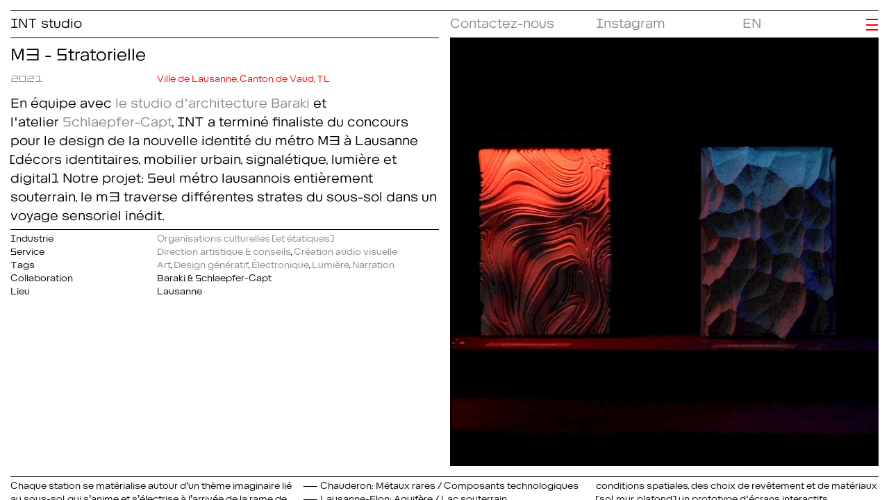

--- FILE ---
content_type: text/html; charset=utf-8
request_url: https://int.studio/works/m3-stratorielle/
body_size: 6499
content:
<!DOCTYPE html>
<html lang="en">

<head>
	<meta http-equiv="content-type" content="text/html; charset=utf-8" />
	<meta name="viewport" content="initial-scale=1, maximum-scale=1, user-scalable=no, width=device-width">

	<title>
		M3 - Stratorielle	</title>
		<link rel="stylesheet" type="text/css" href="/site/templates/styles/reset.css" />
	<link rel="stylesheet" type="text/css" href="/site/templates/styles/vars.css?v=9937" />
	<link rel="stylesheet" type="text/css" href="/site/templates/styles/font.css?v=9937" />
	<link rel="stylesheet" type="text/css" href="/site/templates/styles/grid.css?v=9937" />
	<link rel="stylesheet" type="text/css" href="/site/templates/styles/flex.css?v=9937" />
	<link rel="stylesheet" type="text/css"
		href="/site/templates/styles/appScroll.css?v=9937" />
	<link rel="stylesheet" type="text/css" href="/site/templates/styles/main.css?v=9937" />


	<meta name='title' content='INT studio'><meta property='og:type' content='website'><meta property='og:url' content='https://int.studio/'><meta property='og:title' content='INT studio'><meta property='twitter:url' content='https://int.studio/'><meta property='twitter:title' content='INT studio'><meta name='description' content='INT est un studio de design lausannois spécialisé en direction artistique, scénographie interactive, design et programmation web.'><meta property='og:description' content='INT est un studio de design lausannois spécialisé en direction artistique, scénographie interactive, design et programmation web.'><meta property='twitter:card' content='summary_large_image'><meta property='twitter:description' content='INT est un studio de design lausannois spécialisé en direction artistique, scénographie interactive, design et programmation web.'><meta property='og:image' content='https://int.studio/site/assets/files/2110/intcover.png'><meta property='twitter:image' content='https://int.studio/site/assets/files/2110/intcover.png'><link rel='apple-touch-icon' sizes='57x57' href='https://int.studio/site/assets/files/2110/artboard_1sqd.57x57.png'><link rel='apple-touch-icon' sizes='60x60' href='https://int.studio/site/assets/files/2110/artboard_1sqd.60x60.png'><link rel='apple-touch-icon' sizes='72x72' href='https://int.studio/site/assets/files/2110/artboard_1sqd.72x72.png'><link rel='apple-touch-icon' sizes='76x76' href='https://int.studio/site/assets/files/2110/artboard_1sqd.76x76.png'><link rel='apple-touch-icon' sizes='114x114' href='https://int.studio/site/assets/files/2110/artboard_1sqd.114x114.png'><link rel='apple-touch-icon' sizes='120x120' href='https://int.studio/site/assets/files/2110/artboard_1sqd.120x120.png'><link rel='apple-touch-icon' sizes='144x144' href='https://int.studio/site/assets/files/2110/artboard_1sqd.144x144.png'><link rel='apple-touch-icon' sizes='152x152' href='https://int.studio/site/assets/files/2110/artboard_1sqd.152x152.png'><link rel='apple-touch-icon' sizes='180x180' href='https://int.studio/site/assets/files/2110/artboard_1sqd.180x180.png'><link rel='icon' sizes='192x192' href='https://int.studio/site/assets/files/2110/artboard_1sqd.192x192.png'><link rel='icon' sizes='32x32' href='https://int.studio/site/assets/files/2110/artboard_1sqd.32x32.png'><link rel='icon' sizes='96x96' href='https://int.studio/site/assets/files/2110/artboard_1sqd.96x96.png'><link rel='icon' sizes='16x16' href='https://int.studio/site/assets/files/2110/artboard_1sqd.16x16.png'></head>

<body class='appScroll'>
	<div class='scroll'>
		
<div class="grid">

	<section id="header" class='flexRow justify c12 marginLR'>

		<h1 class="h2 c6 rc6">
			<a id="logo" class="dark" href="/">
				INT studio			</a>
		</h1>

		<div class='c2 rc6 h2'><a class='' href='javascript:void(0);'onclick="window.location.href ='mailto:'+atob('aW5mb0BpbnQuc3R1ZGlv');">Contactez-nous</a></div><div class='c2 rc6 h2'><p><a href="https://www.instagram.com/int_____studio/" rel="noreferrer noopener" target="_blank">Instagram</a></p></div><h2 class='c1 rc5 flexRow'><a class='lang c1' href='/works/m3-stratorielle/?lang=default'>EN</a></h2>
		<div id="labels" class="flexCol c1 centerV h2 end">
			<!-- <div class="label">+</div>
			<div class="label hidden">X</div> -->
			<div class='fixed'>
				<div class='bars'></div>
			</div>
		</div>

	</section>

	<div id="menu" class="flexRow justify c12 marginLR">
		<section class="flexCol c12 rc12">
			<a class='link menu interne h1 ' href='/'>Accueil</a><a class='link menu interne h1 selected' href='/works/'>Projets</a>				<a class='link menu interne h1 ' href='/about/'>À propos</a>				<a class='link menu interne h1 ' href='/our-services/'>Nos services</a>				<a class='link menu interne h1 ' href='/they-work-with-us/'>Nos clients</a>						</section>


		<section class="h2 flexRow c0 hiddenMobile">
			<h1 class='c6'>Projets</h1><div class='multiCols'><a style='display:block;' class='c3 rc6 link menu interne h3 ' href='/works/reactive-lines/'>Reactive Lines</a><a style='display:block;' class='c3 rc6 link menu interne h3 ' href='/works/4-c-entre-toi-et-moi/'>4°C entre toi et moi - visualisation dynamique</a><a style='display:block;' class='c3 rc6 link menu interne h3 ' href='/works/reperages-journal-of-the-cinematheque-suisse/'>Repérages – Revue de la Cinémathèque suisse</a><a style='display:block;' class='c3 rc6 link menu interne h3 ' href='/works/home-virtual-exhibitions-by-the-cinematheque-suisse/'>Home – Expositions virtuelles de la Cinémathèque Suisse</a><a style='display:block;' class='c3 rc6 link menu interne h3 ' href='/works/sphere-of-time/'>Augmented components</a><a style='display:block;' class='c3 rc6 link menu interne h3 ' href='/works/television/'>Television.photo</a><a style='display:block;' class='c3 rc6 link menu interne h3 ' href='/works/parhelie/'>Parhélie</a><a style='display:block;' class='c3 rc6 link menu interne h3 ' href='/works/interactive-replicas-at-mcah-2023/'>Interactive Replicas</a><a style='display:block;' class='c3 rc6 link menu interne h3 ' href='/works/alternative-layout-system/'>Alternative Layout System</a><a style='display:block;' class='c3 rc6 link menu interne h3 ' href='/works/enen-studio/'>ENEN studio</a><a style='display:block;' class='c3 rc6 link menu interne h3 ' href='/works/three-interactive-installations-for-qoqa/'>Trois installations interactives pour QoQa</a><a style='display:block;' class='c3 rc6 link menu interne h3 ' href='/works/goldrush/'>Goldrush</a><a style='display:block;' class='c3 rc6 link menu interne h3 ' href='/works/micr-web-platform/'>Plateforme Web du MICR</a><a style='display:block;' class='c3 rc6 link menu interne h3 ' href='/works/mont-buet/'>Mont Buet</a><a style='display:block;' class='c3 rc6 link menu interne h3 ' href='/works/blaise-cendrars-et-adolf-wolfli-de-folles-rencontres/'>Blaise Cendrars et Adolf Wölfli</a><a style='display:block;' class='c3 rc6 link menu interne h3 ' href='/works/nouveau-monde/'>Le Nouveau Monde</a><a style='display:block;' class='c3 rc6 link menu interne h3 ' href='/works/elsa-leydier/'>Elsa Leydier</a><a style='display:block;' class='c3 rc6 link menu interne h3 ' href='/works/poetry-in-notion/'>Poetry in Notions</a><a style='display:block;' class='c3 rc6 link menu interne h3 ' href='/works/superlife/'>Superklip</a><a style='display:block;' class='c3 rc6 link menu interne h3 ' href='/works/lcd-lumina-chroma-data/'>LCD (Lumina, Chroma, Data)</a><a style='display:block;' class='c3 rc6 link menu interne h3 ' href='/works/unwhorl/'>Unwhorl - Pending Xenophora</a><a style='display:block;' class='c3 rc6 link menu interne h3 ' href='/works/cloudneo-interactive-windows-display/'>Cloudneo - Kinetic windows display</a><a style='display:block;' class='c3 rc6 link menu interne h3 ' href='/works/lausanne-jardin/'>Lausanne jardin 2024 compétition</a><a style='display:block;' class='c3 rc6 link menu interne h3 ' href='/works/die-essential-interactive-windows-display/'>Die Essential - Atmos</a><a style='display:block;' class='c3 rc6 link menu interne h3 ' href='/works/ptyxel/'>Ptyxel</a><a style='display:block;' class='c3 rc6 link menu interne h3 ' href='/works/cometes/'>Comètes / Sublimations</a><a style='display:block;' class='c3 rc6 link menu interne h3 ' href='/works/environmental-injustice/'>Environmental Injustice</a><a style='display:block;' class='c3 rc6 link menu interne h3 selected' href='/works/m3-stratorielle/'>M3 - Stratorielle</a><a style='display:block;' class='c3 rc6 link menu interne h3 ' href='/works/antigel-2021/'>Antigel</a><a style='display:block;' class='c3 rc6 link menu interne h3 ' href='/works/shadow-of-drones/'>Shadow of Drones</a><a style='display:block;' class='c3 rc6 link menu interne h3 ' href='/works/stairs/'>Escaliers sonores</a><a style='display:block;' class='c3 rc6 link menu interne h3 ' href='/works/black-and-lights/'>Noirs et lumières</a><a style='display:block;' class='c3 rc6 link menu interne h3 ' href='/works/interactive-replicas-at-mcah/'>Interactive Replicas at MCAH</a><a style='display:block;' class='c3 rc6 link menu interne h3 ' href='/works/fotomat/'>Fotomat</a><a style='display:block;' class='c3 rc6 link menu interne h3 ' href='/works/narrative-focus/'>Narrative focus</a><a style='display:block;' class='c3 rc6 link menu interne h3 ' href='/works/interactive-replicas-v.2/'>Interactive Replicas at Plateforme10</a><a style='display:block;' class='c3 rc6 link menu interne h3 ' href='/works/digital-atmosphere/'>Digital Atmosphere</a><a style='display:block;' class='c3 rc6 link menu interne h3 ' href='/works/3d-parametric-swiss-tech-convention-center/'>Parametric 3D visualisation tool</a><a style='display:block;' class='c3 rc6 link menu interne h3 ' href='/works/metaa/'>Metaa</a><a style='display:block;' class='c3 rc6 link menu interne h3 ' href='/works/parametric-tool/'>Parametric Table</a><a style='display:block;' class='c3 rc6 link menu interne h3 ' href='/works/hermes/'>Carré Surprise</a><a style='display:block;' class='c3 rc6 link menu interne h3 ' href='/works/on-running/'>ON Running</a><a style='display:block;' class='c3 rc6 link menu interne h3 ' href='/works/abissa/'>Abissa</a><a style='display:block;' class='c3 rc6 link menu interne h3 ' href='/works/mentalwork/'>Mentalwork</a><a style='display:block;' class='c3 rc6 link menu interne h3 ' href='/works/giliane-cachin/'>Giliane Cachin</a><a style='display:block;' class='c3 rc6 link menu interne h3 ' href='/works/i-hat-an-idea/'>I Hat an Idea</a><a style='display:block;' class='c3 rc6 link menu interne h3 ' href='/works/the-guard/'>The Guard</a></div>		</section>
	</div><div id="appWork" class="template marginLR">
    <div class="work-1 flexRow justify">
        <section class="flexCol c6 rc12 spaceBelow">
            <h1>
                M3 - Stratorielle            </h1>
            <div class="flexRow justify important">
                <h3 class='c2 rc6'><a href='/dates/2021/'>2021</a></h3><h3 class='c4 rc6'>Ville de Lausanne, Canton de Vaud, TL</h3>            </div>
            <h2 class=''>
                <p>En équipe avec <a href="https://baraki.ch/" rel="noreferrer noopener" target="_blank">le studio d'architecture Baraki</a> et l'atelier <a href="https://schlaepfer-capt.ch/fr_CH" rel="noreferrer noopener" target="_blank">Schlaepfer-Capt</a>, INT a terminé finaliste du concours pour le design de la nouvelle identité du métro M3 à Lausanne (décors identitaires, mobilier urbain, signalétique, lumière et digital). Notre projet: Seul métro lausannois entièrement souterrain, le m3 traverse différentes strates du sous-sol dans un voyage sensoriel inédit.</p>            </h2>
            <section class='flexCol gutter'>
                <div class='flexRow justify'><div class='c2 rc6'>Industrie</div><div class='c4 rc6'><a href='/industries/cultural-institutions/'>Organisations culturelles (et étatiques)</a></div></div><div class='flexRow justify'><div class='c2 rc6'>Service</div><div class='c4 rc6'><a href='/services/direction-artistique-conseils/'>Direction artistique &amp; conseils</a>, <a href='/services/creation-audio-visuelle/'>Création audio visuelle</a></div></div><div class='flexRow justify'><div class='c2 rc6'>Tags</div><div class='c4 rc6'><a href='/tags/art/'>Art</a>, <a href='/tags/generative-design/'>Design génératif</a>, <a href='/tags/electronic/'>Électronique</a>, <a href='/tags/light/'>Lumière</a>, <a href='/tags/narrative/'>Narration</a></div></div><div class='flexRow justify'><div class='c2 rc6'>Collaboration</div><div class='c4 rc6'>Baraki & Schlaepfer-Capt</div></div><div class='flexRow justify'><div class='c2 rc6'>Lieu</div><div class='c4 rc6'>Lausanne</div></div>            </section>
        </section>
        <div class="c6 rc12 fixSpaceBelow" data-int>
            <img data-swiper='0' class='thumbnails zoomin' loading='lazy' src='/site/assets/files/2030/m3.1081x0.jpg'>        </div>
    </div>
    <section class='multiCols3 notBalanced content spaceBelow'>
        <p>Chaque station se matérialise autour d’un thème imaginaire lié au sous-sol, qui s’anime et s’électrise à l’arrivée de la rame de métro. Véritable icône de station, le décor animé participe à l’identification du lieu tout en appartenant au thème global: le voyage souterrain.</p>

<p>Voici les thématiques choisies pour chaque station:</p>

<ul>
	<li>Blécherette: érosion éolienne / Dynamique du vent</li>
	<li>Plaines-du-Loup: Couche glacio-lacustre / Bioluminescence</li>
	<li>Caserne: Caverne de quartz / Résonance acoustique</li>
	<li>Beaulieu: Croûte supérieure / Activité sismique</li>
	<li>Chauderon: Métaux rares / Composants technologiques</li>
	<li>Lausanne-Flon: Aquifère / Lac souterrain</li>
	<li>Lausanne-Gare: Noyau / Flux convectifs</li>
</ul>

<p>Pour le tour final du concours, l'équipe Stratorielle a développé:</p>

<p>Un design de mobilier urbain modulaire en bois brut, un système de lumière suspendu ainsi que des barres LED intégrées aux décors qui s'intensifient à l’arrivée du passage de la rame, une signalétique simple mais efficace faisant écho à celle du métro M2, un système génératif pour l’emplacement des différents éléments selon certaines conditions spatiales, des choix de revêtement et de matériaux (sol, mur, plafond), un prototype d'écrans interactifs informatifs reprenant le thème des strates sous forme d’animations vidéo, une maquette complète de la station à l'échelle 1/50, une maquette lumineuse interactive des décors identitaires de chaque station à échelle 1/20. Elle est accompagnée de sons (à résonance minérale) et de voix - de différents habitants du quartier - qui annoncent le nom des stations.</p>    </section>

    <section class="appGallery">
        <div>
            <h2>
                Documentation            </h2>
            <div class="flexRow gutter fixSpaceBelow">
                <div data-swiper='1' class='video-trick c4 rc6 thumbnails zoomin'><img class='thumbnails zoomin' loading='lazy' src='' /><iframe style='pointer-events:all;' class='thumbnails' width=100% src='https://player.vimeo.com/video/574400737?dnt=1&amp;autoplay=0&amp;controls=true&amp;loop=1&amp;title=0&amp;byline=0&quality=1080p&amp;portrait=0&amp;background=0' webkitallowfullscreen='' mozallowfullscreen='' allowfullscreen='' frameborder='0'></iframe></div><div data-swiper='2' class='video-trick c4 rc6 thumbnails zoomin'><img class='thumbnails zoomin' loading='lazy' src='' /><iframe style='' class='thumbnails' width=100% src='https://player.vimeo.com/video/569268031?dnt=1&amp;autoplay=1&amp;controls=true&amp;loop=1&amp;title=0&amp;byline=0&quality=1080p&amp;portrait=0&amp;background=1' webkitallowfullscreen='' mozallowfullscreen='' allowfullscreen='' frameborder='0'></iframe></div><div data-swiper='3' class='video-trick c4 rc6 thumbnails zoomin'><img class='thumbnails zoomin' loading='lazy' src='' /><iframe style='pointer-events:all;' class='thumbnails' width=100% src='https://player.vimeo.com/video/569267982?dnt=1&amp;autoplay=0&amp;controls=true&amp;loop=1&amp;title=0&amp;byline=0&quality=1080p&amp;portrait=0&amp;background=0' webkitallowfullscreen='' mozallowfullscreen='' allowfullscreen='' frameborder='0'></iframe></div><div data-swiper='4' class='video-trick c4 rc6 thumbnails zoomin'><img class='thumbnails zoomin' loading='lazy' src='' /><iframe style='' class='thumbnails' width=100% src='https://player.vimeo.com/video/569267870?dnt=1&amp;autoplay=1&amp;controls=true&amp;loop=1&amp;title=0&amp;byline=0&quality=1080p&amp;portrait=0&amp;background=1' webkitallowfullscreen='' mozallowfullscreen='' allowfullscreen='' frameborder='0'></iframe></div><img data-swiper='5' class='thumbnails zoomin c4 rc6' loading='lazy' src='/site/assets/files/1469/rendu_final_1_blecherette.1081x0.jpg'><img data-swiper='6' class='thumbnails zoomin c4 rc6' loading='lazy' src='/site/assets/files/1470/couche_7_strattes.1081x0.jpg'><img data-swiper='7' class='thumbnails zoomin c4 rc6' loading='lazy' src='/site/assets/files/1471/rendu_final_3_blecherette.1081x0.jpg'><img data-swiper='8' class='thumbnails zoomin c4 rc6' loading='lazy' src='/site/assets/files/1472/6-stratorielle_maquette_idm3_eric_frigie_re_1_copie-1.1081x0.jpg'><img data-swiper='9' class='thumbnails zoomin c4 rc6' loading='lazy' src='/site/assets/files/1473/7_stratorielle_maquette_idm3_eric_frigie_re_1_copie.1081x0.jpg'><img data-swiper='10' class='thumbnails zoomin c4 rc6' loading='lazy' src='/site/assets/files/1474/maquette_m3.1081x0.jpg'><img data-swiper='11' class='thumbnails zoomin c4 rc6' loading='lazy' src='/site/assets/files/1475/maquette_carton.1081x0.jpg'><img data-swiper='12' class='thumbnails zoomin c4 rc6' loading='lazy' src='/site/assets/files/1476/image_site_m3_b_1.1081x0.jpg'><img data-swiper='13' class='thumbnails zoomin c4 rc6' loading='lazy' src='/site/assets/files/1477/image_site_m3_p_1.1081x0.jpg'><img data-swiper='14' class='thumbnails zoomin c4 rc6' loading='lazy' src='/site/assets/files/1478/image_site_m3_b_2.1081x0.jpg'><img data-swiper='15' class='thumbnails zoomin c4 rc6' loading='lazy' src='/site/assets/files/1479/image_site_m3_c_2.1081x0.jpg'><img data-swiper='16' class='thumbnails zoomin c4 rc6' loading='lazy' src='/site/assets/files/1480/image_site_l1.1081x0.jpg'><img data-swiper='17' class='thumbnails zoomin c4 rc6' loading='lazy' src='/site/assets/files/1481/image_site_m3_f_1.1081x0.jpg'><img data-swiper='18' class='thumbnails zoomin c4 rc6' loading='lazy' src='/site/assets/files/1482/image_site_m3_c.1081x0.jpg'><img data-swiper='19' class='thumbnails zoomin c4 rc6' loading='lazy' src='/site/assets/files/1483/image_site_m3.1081x0.jpg'><img data-swiper='20' class='thumbnails zoomin c4 rc6' loading='lazy' src='/site/assets/files/1484/rendu_final_2_blecherette.1081x0.jpg'><img data-swiper='21' class='thumbnails zoomin c4 rc6' loading='lazy' src='/site/assets/files/1485/unity_setup.1081x0.jpg'><img data-swiper='22' class='thumbnails zoomin c4 rc6' loading='lazy' src='/site/assets/files/1486/signaletique-1.1081x0.jpg'>            </div>
        </div>
        <div class="appGalleryZoom hidden">
            <div class="marginLR flexCol c12 centerV fix h2 end pointer">
                <div class='cross close active'></div>
            </div>
            <div>
                <div class="swiper appSwiperLightbox">
                    <div class="swiper-wrapper">
                        <div class='swiper-slide'><div class='swiper-zoom-container'><img class='img-slider' loading='lazy' src='/site/assets/files/2030/m3.1081x0.jpg' /></div><div class='legend'></div></div><div class='swiper-slide video-trick'><img class='img-slider' loading='lazy' src='' /><iframe style='pointer-events:all;' class='thumbnails' width=100% src='https://player.vimeo.com/video/574400737?dnt=1&amp;autoplay=0&amp;controls=true&amp;loop=1&amp;title=0&amp;byline=0&quality=1080p&amp;portrait=0&amp;background=0' webkitallowfullscreen='' mozallowfullscreen='' allowfullscreen='' frameborder='0'></iframe></div><div class='swiper-slide video-trick'><img class='img-slider' loading='lazy' src='' /><iframe style='' class='thumbnails' width=100% src='https://player.vimeo.com/video/569268031?dnt=1&amp;autoplay=1&amp;controls=true&amp;loop=1&amp;title=0&amp;byline=0&quality=1080p&amp;portrait=0&amp;background=1' webkitallowfullscreen='' mozallowfullscreen='' allowfullscreen='' frameborder='0'></iframe></div><div class='swiper-slide video-trick'><img class='img-slider' loading='lazy' src='' /><iframe style='pointer-events:all;' class='thumbnails' width=100% src='https://player.vimeo.com/video/569267982?dnt=1&amp;autoplay=0&amp;controls=true&amp;loop=1&amp;title=0&amp;byline=0&quality=1080p&amp;portrait=0&amp;background=0' webkitallowfullscreen='' mozallowfullscreen='' allowfullscreen='' frameborder='0'></iframe></div><div class='swiper-slide video-trick'><img class='img-slider' loading='lazy' src='' /><iframe style='' class='thumbnails' width=100% src='https://player.vimeo.com/video/569267870?dnt=1&amp;autoplay=1&amp;controls=true&amp;loop=1&amp;title=0&amp;byline=0&quality=1080p&amp;portrait=0&amp;background=1' webkitallowfullscreen='' mozallowfullscreen='' allowfullscreen='' frameborder='0'></iframe></div><div class='swiper-slide'><div class='swiper-zoom-container'><img class='img-slider' loading='lazy' src='/site/assets/files/1469/rendu_final_1_blecherette.1081x0.jpg' /></div><div class='legend'></div></div><div class='swiper-slide'><div class='swiper-zoom-container'><img class='img-slider' loading='lazy' src='/site/assets/files/1470/couche_7_strattes.1081x0.jpg' /></div><div class='legend'></div></div><div class='swiper-slide'><div class='swiper-zoom-container'><img class='img-slider' loading='lazy' src='/site/assets/files/1471/rendu_final_3_blecherette.1081x0.jpg' /></div><div class='legend'></div></div><div class='swiper-slide'><div class='swiper-zoom-container'><img class='img-slider' loading='lazy' src='/site/assets/files/1472/6-stratorielle_maquette_idm3_eric_frigie_re_1_copie-1.1081x0.jpg' /></div><div class='legend'></div></div><div class='swiper-slide'><div class='swiper-zoom-container'><img class='img-slider' loading='lazy' src='/site/assets/files/1473/7_stratorielle_maquette_idm3_eric_frigie_re_1_copie.1081x0.jpg' /></div><div class='legend'></div></div><div class='swiper-slide'><div class='swiper-zoom-container'><img class='img-slider' loading='lazy' src='/site/assets/files/1474/maquette_m3.1081x0.jpg' /></div><div class='legend'></div></div><div class='swiper-slide'><div class='swiper-zoom-container'><img class='img-slider' loading='lazy' src='/site/assets/files/1475/maquette_carton.1081x0.jpg' /></div><div class='legend'></div></div><div class='swiper-slide'><div class='swiper-zoom-container'><img class='img-slider' loading='lazy' src='/site/assets/files/1476/image_site_m3_b_1.1081x0.jpg' /></div><div class='legend'></div></div><div class='swiper-slide'><div class='swiper-zoom-container'><img class='img-slider' loading='lazy' src='/site/assets/files/1477/image_site_m3_p_1.1081x0.jpg' /></div><div class='legend'></div></div><div class='swiper-slide'><div class='swiper-zoom-container'><img class='img-slider' loading='lazy' src='/site/assets/files/1478/image_site_m3_b_2.1081x0.jpg' /></div><div class='legend'></div></div><div class='swiper-slide'><div class='swiper-zoom-container'><img class='img-slider' loading='lazy' src='/site/assets/files/1479/image_site_m3_c_2.1081x0.jpg' /></div><div class='legend'></div></div><div class='swiper-slide'><div class='swiper-zoom-container'><img class='img-slider' loading='lazy' src='/site/assets/files/1480/image_site_l1.1081x0.jpg' /></div><div class='legend'></div></div><div class='swiper-slide'><div class='swiper-zoom-container'><img class='img-slider' loading='lazy' src='/site/assets/files/1481/image_site_m3_f_1.1081x0.jpg' /></div><div class='legend'></div></div><div class='swiper-slide'><div class='swiper-zoom-container'><img class='img-slider' loading='lazy' src='/site/assets/files/1482/image_site_m3_c.1081x0.jpg' /></div><div class='legend'></div></div><div class='swiper-slide'><div class='swiper-zoom-container'><img class='img-slider' loading='lazy' src='/site/assets/files/1483/image_site_m3.1081x0.jpg' /></div><div class='legend'></div></div><div class='swiper-slide'><div class='swiper-zoom-container'><img class='img-slider' loading='lazy' src='/site/assets/files/1484/rendu_final_2_blecherette.1081x0.jpg' /></div><div class='legend'></div></div><div class='swiper-slide'><div class='swiper-zoom-container'><img class='img-slider' loading='lazy' src='/site/assets/files/1485/unity_setup.1081x0.jpg' /></div><div class='legend'></div></div><div class='swiper-slide'><div class='swiper-zoom-container'><img class='img-slider' loading='lazy' src='/site/assets/files/1486/signaletique-1.1081x0.jpg' /></div><div class='legend'></div></div>                    </div>
                    <div class="swiper-button-prev">‹</div>
                    <div class="swiper-button-next">›</div>
                </div>
            </div>
        </div>
    </section>

    <section class="work-2 flexRow justify">
        <h2 class='c12'>Découvrir</h2><h3 class='flexRow c4 rc12'><a href='/works/environmental-injustice/' class='interne'><p>Trois installations audio-visuelles pour augmenter la scénographie de l'exposition "Injustice environnementale" au <strong>MEG</strong> à Genève</p></a></h3><div class='c4 rc0'></div><h3 class='flexRow end c4 rc0 right'><a href='/works/shadow-of-drones/' class='interne'><p>Une scénographie épurée présentant une collection de drones pour les 50 ans de l'EPFL à l'<strong>EPFL Pavillons</strong></p></a></h3>    </section>

</div>

<div id="footer" class="flexCol template">
    <div class='marginLR'>
        <div class="flexRow justify c12 rc12">
                            <div class="flexCol c4 rc12">
                    <h2 class="">
                        Nous serions ravis de découvrir votre idée                    </h2>
                    <h3 class="">
                        <a class='' href='javascript:void(0);'onclick="window.location.href ='mailto:'+atob('aW5mb0BpbnQuc3R1ZGlv');">Contactez-nous</a>                    </h3>
                </div>
                                <div class="flexCol c4 rc12">
                    <h2 class="">
                        Adresse                    </h2>
                    <h3 class="">
                        <p><a href="https://www.google.com/maps/place/INT+studio/@46.5319239,6.5926713,15z/data=!4m2!3m1!1s0x0:0x308583fb449c8ec7?sa=X&amp;ved=1t:2428&amp;ictx=111" rel="noreferrer noopener" target="_blank">Rue de Lausanne 64<br />
1020 Renens, CH</a></p>                    </h3>
                </div>
                                <div class="flexCol c4 rc12">
                    <h2 class="">
                        Envie de suivre nos projets ?                    </h2>
                    <h3 class="">
                        <p><a href="https://www.instagram.com/int_____studio/" rel="noreferrer noopener" target="_blank">Instagram</a></p>

<p><a href="https://www.linkedin.com/company/18745714/" rel="noreferrer noopener" target="_blank">Linkedin</a></p>

<p><a href="https://vimeo.com/intstudio" rel="noreferrer noopener" target="_blank">Vimeo</a></p>                    </h3>
                </div>
                        </div>
    </div>
    <div class='marginLR'>
        <h2>
            Nos clients        </h2>
    </div>
    <section class="bottom flexCol appCarousel c12 marginLR">
        <div data-delay="500" data-slidePerView="6" data-isLoop="true" data-isRewind="false"
            class="swiper appSwiperInline c12">
            <div class="swiper-wrapper c12 child-2">
                <h2></h2><div class='swiper-slide slideFooter spaceBelow'>Studio Raphaël Lutz</div><div class='swiper-slide slideFooter spaceBelow'>LHST Lab (epfl)</div><div class='swiper-slide slideFooter spaceBelow'>EPFL Pavilions</div><div class='swiper-slide slideFooter spaceBelow'>Plateforme 10</div><div class='swiper-slide slideFooter spaceBelow'>Musée MHNN</div><div class='swiper-slide slideFooter spaceBelow'>ARTE</div><div class='swiper-slide slideFooter spaceBelow'>SSR / SRG</div><div class='swiper-slide slideFooter spaceBelow'>David Dufresne</div><div class='swiper-slide slideFooter spaceBelow'>Swissnex San Francisco</div><div class='swiper-slide slideFooter spaceBelow'>ON Running</div><div class='swiper-slide slideFooter spaceBelow'>Lausanne Lumières</div><div class='swiper-slide slideFooter spaceBelow'>SIL Lausanne</div><div class='swiper-slide slideFooter spaceBelow'>Schlaepfer-Capt</div><div class='swiper-slide slideFooter spaceBelow'>Mudac</div><div class='swiper-slide slideFooter spaceBelow'>Photo Elysée</div><div class='swiper-slide slideFooter spaceBelow'>NORM</div><div class='swiper-slide slideFooter spaceBelow'>Museum für Gestaltung</div><div class='swiper-slide slideFooter spaceBelow'>Studio Above and Below</div><div class='swiper-slide slideFooter spaceBelow'>STCC (epfl)</div><div class='swiper-slide slideFooter spaceBelow'>Musée de la croix rouge</div><div class='swiper-slide slideFooter spaceBelow'>MCAH</div><div class='swiper-slide slideFooter spaceBelow'>Elsa Leydier</div><div class='swiper-slide slideFooter spaceBelow'>QoQa</div><div class='swiper-slide slideFooter spaceBelow'>LFIM lab (epfl)</div><div class='swiper-slide slideFooter spaceBelow'>Hermès</div><div class='swiper-slide slideFooter spaceBelow'>Fondation Blaise Cendrars</div><div class='swiper-slide slideFooter spaceBelow'>Alice (epfl)</div><div class='swiper-slide slideFooter spaceBelow'>Mari Bastashevski</div><div class='swiper-slide slideFooter spaceBelow'>Commune d&#039;Echallens</div><div class='swiper-slide slideFooter spaceBelow'>Nouveau monde</div><div class='swiper-slide slideFooter spaceBelow'>Antigel</div><div class='swiper-slide slideFooter spaceBelow'>UNIL</div><div class='swiper-slide slideFooter spaceBelow'>RTS</div><div class='swiper-slide slideFooter spaceBelow'>Ville de Lausanne</div><div class='swiper-slide slideFooter spaceBelow'>Lausanne Jardin</div><div class='swiper-slide slideFooter spaceBelow'>Canton de Vaud</div><div class='swiper-slide slideFooter spaceBelow'>Canton de Bern</div><div class='swiper-slide slideFooter spaceBelow'>ONU</div><div class='swiper-slide slideFooter spaceBelow'>La Cinémathèque Suisse</div><div class='swiper-slide slideFooter spaceBelow'>Cinéforom</div><div class='swiper-slide slideFooter spaceBelow'>Centre Pompidou</div><div class='swiper-slide slideFooter spaceBelow'>Centre photo Genève</div><div class='swiper-slide slideFooter spaceBelow'>MEG</div><div class='swiper-slide slideFooter spaceBelow'>TL</div><div class='swiper-slide slideFooter spaceBelow'>DCM lab (epfl)</div><div class='swiper-slide slideFooter spaceBelow'>Université de Fribourg</div><div class='swiper-slide slideFooter spaceBelow'>Omega</div><div class='swiper-slide slideFooter spaceBelow'>Logitech</div><div class='swiper-slide slideFooter spaceBelow'>Sicpa</div><div class='swiper-slide slideFooter spaceBelow'>Abissa</div><div class='swiper-slide slideFooter spaceBelow'>Arcanite</div><div class='swiper-slide slideFooter spaceBelow'>Archéotech</div><div class='swiper-slide slideFooter spaceBelow'>Fastree3D</div><div class='swiper-slide slideFooter spaceBelow'>Superlife</div><div class='swiper-slide slideFooter spaceBelow'>Giliane Cachin</div><div class='swiper-slide slideFooter spaceBelow'>Studio Enen</div><div class='swiper-slide slideFooter spaceBelow'>Metaa</div><div class='swiper-slide slideFooter spaceBelow'>Custer waller</div><div class='swiper-slide slideFooter spaceBelow'>TJCA</div><div class='swiper-slide slideFooter spaceBelow'>BCGE</div><div class='swiper-slide slideFooter spaceBelow'>FNS</div><div class='swiper-slide slideFooter spaceBelow'>GLATT</div><div class='swiper-slide slideFooter spaceBelow'>Gavillet Cie</div><div class='swiper-slide slideFooter spaceBelow'>Arsenic</div><div class='swiper-slide slideFooter spaceBelow'>DGIP - Etat de Vaud</div><div class='swiper-slide slideFooter spaceBelow'>UEFA Women&#039;s Euro</div><div class='swiper-slide slideFooter spaceBelow'>Woman&#039;s UEFA Euro</div><div class='swiper-slide slideFooter spaceBelow'>Cartier</div><div class='swiper-slide slideFooter spaceBelow'>Azurea Technologie Horlogère</div><div class='swiper-slide slideFooter spaceBelow'>Sophie Huguenot</div><div class='swiper-slide slideFooter spaceBelow'>Iiode</div><div class='swiper-slide slideFooter spaceBelow'>BCU Fribourg</div><div class='swiper-slide slideFooter spaceBelow'>Musée historique de Lausanne</div><div class='swiper-slide slideFooter spaceBelow'>Azurea</div><div class='swiper-slide slideFooter spaceBelow'>ENSA Versailles</div><div class='swiper-slide slideFooter spaceBelow'>Philippe Rahm Architectes</div><div class='swiper-slide slideFooter spaceBelow'>ENSA Versailles</div><div class='swiper-slide slideFooter spaceBelow'>Polestar</div><div class='swiper-slide slideFooter spaceBelow'>Zurich Design Week</div><div class='swiper-slide slideFooter spaceBelow'>Musée Romain de Nyon</div><div class='swiper-slide slideFooter spaceBelow'>Cimark</div><div class='swiper-slide slideFooter spaceBelow'>HEIG-VD</div>            </div>
        </div>
    </section>
    <div class='flexRow c12 end marginLR'><a class='interne' href='/they-work-with-us/'>Voir tous nos clients +</a></div></div>
</div>
</div>
<!-- </div> -->

<script type="text/javascript">
	// import 'swiper/css/bundle'
	let PATHS = {
		root: "/",
		templates: "/site/templates/",
	};

</script>
<!-- <script src="https://cdn.jsdelivr.net/npm/p5@1.9.1/lib/p5.js"></script> -->
<script type="module" src="/site/templates/scripts/index.js?v=8257">
</script>
</body>

</html>

--- FILE ---
content_type: text/html; charset=UTF-8
request_url: https://player.vimeo.com/video/574400737?dnt=1&autoplay=0&controls=true&loop=1&title=0&byline=0&quality=1080p&portrait=0&background=0
body_size: 6437
content:
<!DOCTYPE html>
<html lang="en">
<head>
  <meta charset="utf-8">
  <meta name="viewport" content="width=device-width,initial-scale=1,user-scalable=yes">
  
  <link rel="canonical" href="https://player.vimeo.com/video/574400737">
  <meta name="googlebot" content="noindex,indexifembedded">
  
  
  <title>Documentation_m3_maquette_décors on Vimeo</title>
  <style>
      body, html, .player, .fallback {
          overflow: hidden;
          width: 100%;
          height: 100%;
          margin: 0;
          padding: 0;
      }
      .fallback {
          
              background-color: transparent;
          
      }
      .player.loading { opacity: 0; }
      .fallback iframe {
          position: fixed;
          left: 0;
          top: 0;
          width: 100%;
          height: 100%;
      }
  </style>
  <link rel="modulepreload" href="https://f.vimeocdn.com/p/4.46.25/js/player.module.js" crossorigin="anonymous">
  <link rel="modulepreload" href="https://f.vimeocdn.com/p/4.46.25/js/vendor.module.js" crossorigin="anonymous">
  <link rel="preload" href="https://f.vimeocdn.com/p/4.46.25/css/player.css" as="style">
</head>

<body>


<div class="vp-placeholder">
    <style>
        .vp-placeholder,
        .vp-placeholder-thumb,
        .vp-placeholder-thumb::before,
        .vp-placeholder-thumb::after {
            position: absolute;
            top: 0;
            bottom: 0;
            left: 0;
            right: 0;
        }
        .vp-placeholder {
            visibility: hidden;
            width: 100%;
            max-height: 100%;
            height: calc(1080 / 1080 * 100vw);
            max-width: calc(1080 / 1080 * 100vh);
            margin: auto;
        }
        .vp-placeholder-carousel {
            display: none;
            background-color: #000;
            position: absolute;
            left: 0;
            right: 0;
            bottom: -60px;
            height: 60px;
        }
    </style>

    

    
        <style>
            .vp-placeholder-thumb {
                overflow: hidden;
                width: 100%;
                max-height: 100%;
                margin: auto;
            }
            .vp-placeholder-thumb::before,
            .vp-placeholder-thumb::after {
                content: "";
                display: block;
                filter: blur(7px);
                margin: 0;
                background: url(https://i.vimeocdn.com/video/1188050211-fbd19bfe88761862a3f51c967ee69c23b39d6fef0bad0e02cdbf90e134a79086-d?mw=80&q=85) 50% 50% / contain no-repeat;
            }
            .vp-placeholder-thumb::before {
                 
                margin: -30px;
            }
        </style>
    

    <div class="vp-placeholder-thumb"></div>
    <div class="vp-placeholder-carousel"></div>
    <script>function placeholderInit(t,h,d,s,n,o){var i=t.querySelector(".vp-placeholder"),v=t.querySelector(".vp-placeholder-thumb");if(h){var p=function(){try{return window.self!==window.top}catch(a){return!0}}(),w=200,y=415,r=60;if(!p&&window.innerWidth>=w&&window.innerWidth<y){i.style.bottom=r+"px",i.style.maxHeight="calc(100vh - "+r+"px)",i.style.maxWidth="calc("+n+" / "+o+" * (100vh - "+r+"px))";var f=t.querySelector(".vp-placeholder-carousel");f.style.display="block"}}if(d){var e=new Image;e.onload=function(){var a=n/o,c=e.width/e.height;if(c<=.95*a||c>=1.05*a){var l=i.getBoundingClientRect(),g=l.right-l.left,b=l.bottom-l.top,m=window.innerWidth/g*100,x=window.innerHeight/b*100;v.style.height="calc("+e.height+" / "+e.width+" * "+m+"vw)",v.style.maxWidth="calc("+e.width+" / "+e.height+" * "+x+"vh)"}i.style.visibility="visible"},e.src=s}else i.style.visibility="visible"}
</script>
    <script>placeholderInit(document,  false ,  true , "https://i.vimeocdn.com/video/1188050211-fbd19bfe88761862a3f51c967ee69c23b39d6fef0bad0e02cdbf90e134a79086-d?mw=80\u0026q=85",  1080 ,  1080 );</script>
</div>

<div id="player" class="player"></div>
<script>window.playerConfig = {"cdn_url":"https://f.vimeocdn.com","vimeo_api_url":"api.vimeo.com","request":{"files":{"dash":{"cdns":{"akfire_interconnect_quic":{"avc_url":"https://vod-adaptive-ak.vimeocdn.com/exp=1769549627~acl=%2F3abf05c2-0a22-45d5-b5ea-490781b84fa9%2Fpsid%3D6e1ea520b2318d8051fbf1fbe00c17a4173843c5229411eaa56201ff9cfb91c9%2F%2A~hmac=8b76bdb6e417112385922697850fb015fcfea31f80c449b7a06a952ae22c686f/3abf05c2-0a22-45d5-b5ea-490781b84fa9/psid=6e1ea520b2318d8051fbf1fbe00c17a4173843c5229411eaa56201ff9cfb91c9/v2/playlist/av/primary/prot/cXNyPTE/playlist.json?omit=av1-hevc\u0026pathsig=8c953e4f~pXkfSLWDRBZoiB7DeBcrSuL48Wycf3fTi94L8Rzcr_4\u0026qsr=1\u0026r=dXM%3D\u0026rh=lltxK","origin":"gcs","url":"https://vod-adaptive-ak.vimeocdn.com/exp=1769549627~acl=%2F3abf05c2-0a22-45d5-b5ea-490781b84fa9%2Fpsid%3D6e1ea520b2318d8051fbf1fbe00c17a4173843c5229411eaa56201ff9cfb91c9%2F%2A~hmac=8b76bdb6e417112385922697850fb015fcfea31f80c449b7a06a952ae22c686f/3abf05c2-0a22-45d5-b5ea-490781b84fa9/psid=6e1ea520b2318d8051fbf1fbe00c17a4173843c5229411eaa56201ff9cfb91c9/v2/playlist/av/primary/prot/cXNyPTE/playlist.json?pathsig=8c953e4f~pXkfSLWDRBZoiB7DeBcrSuL48Wycf3fTi94L8Rzcr_4\u0026qsr=1\u0026r=dXM%3D\u0026rh=lltxK"},"fastly_skyfire":{"avc_url":"https://skyfire.vimeocdn.com/1769549627-0x12d011bade50d3569d21e8729f85b3cff616dead/3abf05c2-0a22-45d5-b5ea-490781b84fa9/psid=6e1ea520b2318d8051fbf1fbe00c17a4173843c5229411eaa56201ff9cfb91c9/v2/playlist/av/primary/prot/cXNyPTE/playlist.json?omit=av1-hevc\u0026pathsig=8c953e4f~pXkfSLWDRBZoiB7DeBcrSuL48Wycf3fTi94L8Rzcr_4\u0026qsr=1\u0026r=dXM%3D\u0026rh=lltxK","origin":"gcs","url":"https://skyfire.vimeocdn.com/1769549627-0x12d011bade50d3569d21e8729f85b3cff616dead/3abf05c2-0a22-45d5-b5ea-490781b84fa9/psid=6e1ea520b2318d8051fbf1fbe00c17a4173843c5229411eaa56201ff9cfb91c9/v2/playlist/av/primary/prot/cXNyPTE/playlist.json?pathsig=8c953e4f~pXkfSLWDRBZoiB7DeBcrSuL48Wycf3fTi94L8Rzcr_4\u0026qsr=1\u0026r=dXM%3D\u0026rh=lltxK"}},"default_cdn":"akfire_interconnect_quic","separate_av":true,"streams":[{"profile":"d0b41bac-2bf2-4310-8113-df764d486192","id":"a51143b6-2523-438b-9fa1-0a64ed79b766","fps":25,"quality":"240p"},{"profile":"174","id":"2fc1bb7a-6e79-4c5e-b88f-ac8cbefa8cfc","fps":25,"quality":"720p"},{"profile":"164","id":"4b8edde6-bbfb-420c-a7ef-354d98089e85","fps":25,"quality":"360p"},{"profile":"175","id":"71f56f2f-de01-44a4-b9f8-b3a99f916d96","fps":25,"quality":"1080p"},{"profile":"165","id":"a0f1f6f8-88b0-4808-97b2-06cfed7f5751","fps":25,"quality":"540p"}],"streams_avc":[{"profile":"174","id":"2fc1bb7a-6e79-4c5e-b88f-ac8cbefa8cfc","fps":25,"quality":"720p"},{"profile":"164","id":"4b8edde6-bbfb-420c-a7ef-354d98089e85","fps":25,"quality":"360p"},{"profile":"175","id":"71f56f2f-de01-44a4-b9f8-b3a99f916d96","fps":25,"quality":"1080p"},{"profile":"165","id":"a0f1f6f8-88b0-4808-97b2-06cfed7f5751","fps":25,"quality":"540p"},{"profile":"d0b41bac-2bf2-4310-8113-df764d486192","id":"a51143b6-2523-438b-9fa1-0a64ed79b766","fps":25,"quality":"240p"}]},"hls":{"cdns":{"akfire_interconnect_quic":{"avc_url":"https://vod-adaptive-ak.vimeocdn.com/exp=1769549627~acl=%2F3abf05c2-0a22-45d5-b5ea-490781b84fa9%2Fpsid%3D6e1ea520b2318d8051fbf1fbe00c17a4173843c5229411eaa56201ff9cfb91c9%2F%2A~hmac=8b76bdb6e417112385922697850fb015fcfea31f80c449b7a06a952ae22c686f/3abf05c2-0a22-45d5-b5ea-490781b84fa9/psid=6e1ea520b2318d8051fbf1fbe00c17a4173843c5229411eaa56201ff9cfb91c9/v2/playlist/av/primary/prot/cXNyPTE/playlist.m3u8?omit=av1-hevc-opus\u0026pathsig=8c953e4f~m-XXC1hvcCTx5OSJ72N2Z5BCbKjv1SSHgF-MYRITIT0\u0026qsr=1\u0026r=dXM%3D\u0026rh=lltxK\u0026sf=fmp4","origin":"gcs","url":"https://vod-adaptive-ak.vimeocdn.com/exp=1769549627~acl=%2F3abf05c2-0a22-45d5-b5ea-490781b84fa9%2Fpsid%3D6e1ea520b2318d8051fbf1fbe00c17a4173843c5229411eaa56201ff9cfb91c9%2F%2A~hmac=8b76bdb6e417112385922697850fb015fcfea31f80c449b7a06a952ae22c686f/3abf05c2-0a22-45d5-b5ea-490781b84fa9/psid=6e1ea520b2318d8051fbf1fbe00c17a4173843c5229411eaa56201ff9cfb91c9/v2/playlist/av/primary/prot/cXNyPTE/playlist.m3u8?omit=opus\u0026pathsig=8c953e4f~m-XXC1hvcCTx5OSJ72N2Z5BCbKjv1SSHgF-MYRITIT0\u0026qsr=1\u0026r=dXM%3D\u0026rh=lltxK\u0026sf=fmp4"},"fastly_skyfire":{"avc_url":"https://skyfire.vimeocdn.com/1769549627-0x12d011bade50d3569d21e8729f85b3cff616dead/3abf05c2-0a22-45d5-b5ea-490781b84fa9/psid=6e1ea520b2318d8051fbf1fbe00c17a4173843c5229411eaa56201ff9cfb91c9/v2/playlist/av/primary/prot/cXNyPTE/playlist.m3u8?omit=av1-hevc-opus\u0026pathsig=8c953e4f~m-XXC1hvcCTx5OSJ72N2Z5BCbKjv1SSHgF-MYRITIT0\u0026qsr=1\u0026r=dXM%3D\u0026rh=lltxK\u0026sf=fmp4","origin":"gcs","url":"https://skyfire.vimeocdn.com/1769549627-0x12d011bade50d3569d21e8729f85b3cff616dead/3abf05c2-0a22-45d5-b5ea-490781b84fa9/psid=6e1ea520b2318d8051fbf1fbe00c17a4173843c5229411eaa56201ff9cfb91c9/v2/playlist/av/primary/prot/cXNyPTE/playlist.m3u8?omit=opus\u0026pathsig=8c953e4f~m-XXC1hvcCTx5OSJ72N2Z5BCbKjv1SSHgF-MYRITIT0\u0026qsr=1\u0026r=dXM%3D\u0026rh=lltxK\u0026sf=fmp4"}},"default_cdn":"akfire_interconnect_quic","separate_av":true}},"file_codecs":{"av1":[],"avc":["2fc1bb7a-6e79-4c5e-b88f-ac8cbefa8cfc","4b8edde6-bbfb-420c-a7ef-354d98089e85","71f56f2f-de01-44a4-b9f8-b3a99f916d96","a0f1f6f8-88b0-4808-97b2-06cfed7f5751","a51143b6-2523-438b-9fa1-0a64ed79b766"],"hevc":{"dvh1":[],"hdr":[],"sdr":[]}},"lang":"en","referrer":"https://int.studio/works/m3-stratorielle/","cookie_domain":".vimeo.com","signature":"bc102876e928ecaea3a779c2d133ff2a","timestamp":1769546027,"expires":3600,"thumb_preview":{"url":"https://videoapi-sprites.vimeocdn.com/video-sprites/image/7a10df8d-b233-4aa4-bce4-fbccbf67972d.0.jpeg?ClientID=sulu\u0026Expires=1769549627\u0026Signature=fca6bd0782ca07097b94de8e12da619f26fb4ae5","height":2880,"width":2400,"frame_height":240,"frame_width":240,"columns":10,"frames":120},"currency":"USD","session":"9f6924e3702dda9d9f499c54d5a7469490fbb5031769546027","cookie":{"volume":1,"quality":null,"hd":0,"captions":null,"transcript":null,"captions_styles":{"color":null,"fontSize":null,"fontFamily":null,"fontOpacity":null,"bgOpacity":null,"windowColor":null,"windowOpacity":null,"bgColor":null,"edgeStyle":null},"audio_language":null,"audio_kind":null,"qoe_survey_vote":0},"build":{"backend":"31e9776","js":"4.46.25"},"urls":{"js":"https://f.vimeocdn.com/p/4.46.25/js/player.js","js_base":"https://f.vimeocdn.com/p/4.46.25/js","js_module":"https://f.vimeocdn.com/p/4.46.25/js/player.module.js","js_vendor_module":"https://f.vimeocdn.com/p/4.46.25/js/vendor.module.js","locales_js":{"de-DE":"https://f.vimeocdn.com/p/4.46.25/js/player.de-DE.js","en":"https://f.vimeocdn.com/p/4.46.25/js/player.js","es":"https://f.vimeocdn.com/p/4.46.25/js/player.es.js","fr-FR":"https://f.vimeocdn.com/p/4.46.25/js/player.fr-FR.js","ja-JP":"https://f.vimeocdn.com/p/4.46.25/js/player.ja-JP.js","ko-KR":"https://f.vimeocdn.com/p/4.46.25/js/player.ko-KR.js","pt-BR":"https://f.vimeocdn.com/p/4.46.25/js/player.pt-BR.js","zh-CN":"https://f.vimeocdn.com/p/4.46.25/js/player.zh-CN.js"},"ambisonics_js":"https://f.vimeocdn.com/p/external/ambisonics.min.js","barebone_js":"https://f.vimeocdn.com/p/4.46.25/js/barebone.js","chromeless_js":"https://f.vimeocdn.com/p/4.46.25/js/chromeless.js","three_js":"https://f.vimeocdn.com/p/external/three.rvimeo.min.js","hive_sdk":"https://f.vimeocdn.com/p/external/hive-sdk.js","hive_interceptor":"https://f.vimeocdn.com/p/external/hive-interceptor.js","proxy":"https://player.vimeo.com/static/proxy.html","css":"https://f.vimeocdn.com/p/4.46.25/css/player.css","chromeless_css":"https://f.vimeocdn.com/p/4.46.25/css/chromeless.css","fresnel":"https://arclight.vimeo.com/add/player-stats","player_telemetry_url":"https://arclight.vimeo.com/player-events","telemetry_base":"https://lensflare.vimeo.com"},"flags":{"plays":1,"dnt":1,"autohide_controls":0,"preload_video":"metadata_on_hover","qoe_survey_forced":0,"ai_widget":0,"ecdn_delta_updates":0,"disable_mms":0,"check_clip_skipping_forward":0},"country":"US","client":{"ip":"3.148.240.246"},"ab_tests":{"cross_origin_texttracks":{"group":"variant","track":false,"data":null}},"atid":"2749544013.1769546027","ai_widget_signature":"3b59a817251e68ab61e3fb20b444b78b6223d5828af5d8b05f330c2176ace23d_1769549627","config_refresh_url":"https://player.vimeo.com/video/574400737/config/request?atid=2749544013.1769546027\u0026expires=3600\u0026referrer=https%3A%2F%2Fint.studio%2Fworks%2Fm3-stratorielle%2F\u0026session=9f6924e3702dda9d9f499c54d5a7469490fbb5031769546027\u0026signature=bc102876e928ecaea3a779c2d133ff2a\u0026time=1769546027\u0026v=1"},"player_url":"player.vimeo.com","video":{"id":574400737,"title":"Documentation_m3_maquette_décors","width":1080,"height":1080,"duration":103,"url":"","share_url":"https://vimeo.com/574400737","embed_code":"\u003ciframe title=\"vimeo-player\" src=\"https://player.vimeo.com/video/574400737?h=d61fa5df6b\" width=\"640\" height=\"360\" frameborder=\"0\" referrerpolicy=\"strict-origin-when-cross-origin\" allow=\"autoplay; fullscreen; picture-in-picture; clipboard-write; encrypted-media; web-share\"   allowfullscreen\u003e\u003c/iframe\u003e","default_to_hd":0,"privacy":"disable","embed_permission":"public","thumbnail_url":"https://i.vimeocdn.com/video/1188050211-fbd19bfe88761862a3f51c967ee69c23b39d6fef0bad0e02cdbf90e134a79086-d","owner":{"id":87885207,"name":"INT studio","img":"https://i.vimeocdn.com/portrait/26753090_60x60?sig=0f402d1a258d2b06c3e0371261db05da3a8200e33c891d797ed57b74fcc286b2\u0026v=1\u0026region=us","img_2x":"https://i.vimeocdn.com/portrait/26753090_60x60?sig=0f402d1a258d2b06c3e0371261db05da3a8200e33c891d797ed57b74fcc286b2\u0026v=1\u0026region=us","url":"https://vimeo.com/intstudio","account_type":"plus"},"spatial":0,"live_event":null,"version":{"current":null,"available":[{"id":251891902,"file_id":2713789088,"is_current":true}]},"unlisted_hash":null,"rating":{"id":3},"fps":25,"bypass_token":"eyJ0eXAiOiJKV1QiLCJhbGciOiJIUzI1NiJ9.eyJjbGlwX2lkIjo1NzQ0MDA3MzcsImV4cCI6MTc2OTU0OTY0MH0.7n4sGXK3IUeAUFDX5andkJDPrVdWU3L7qfbO22f7vzM","channel_layout":"stereo","ai":0,"locale":""},"user":{"id":0,"team_id":0,"team_origin_user_id":0,"account_type":"none","liked":0,"watch_later":0,"owner":0,"mod":0,"logged_in":0,"private_mode_enabled":0,"vimeo_api_client_token":"eyJhbGciOiJIUzI1NiIsInR5cCI6IkpXVCJ9.eyJzZXNzaW9uX2lkIjoiOWY2OTI0ZTM3MDJkZGE5ZDlmNDk5YzU0ZDVhNzQ2OTQ5MGZiYjUwMzE3Njk1NDYwMjciLCJleHAiOjE3Njk1NDk2MjcsImFwcF9pZCI6MTE4MzU5LCJzY29wZXMiOiJwdWJsaWMgc3RhdHMifQ.mn_8XDSuzWAOD-guG7CXNH3X1PpfqI2L7q6WesPr8e0"},"view":1,"vimeo_url":"vimeo.com","embed":{"audio_track":"","autoplay":0,"autopause":1,"dnt":1,"editor":0,"keyboard":1,"log_plays":1,"loop":1,"muted":0,"on_site":0,"texttrack":"","transparent":1,"outro":"beginning","playsinline":1,"quality":"1080p","player_id":"","api":null,"app_id":"","color":"cccccc","color_one":"000000","color_two":"cccccc","color_three":"ffffff","color_four":"000000","context":"embed.main","settings":{"auto_pip":1,"badge":0,"byline":0,"collections":0,"color":0,"force_color_one":0,"force_color_two":0,"force_color_three":0,"force_color_four":0,"embed":0,"fullscreen":1,"like":0,"logo":0,"playbar":0,"portrait":0,"pip":1,"share":0,"spatial_compass":0,"spatial_label":0,"speed":0,"title":0,"volume":0,"background":0,"watch_later":0,"watch_full_video":1,"controls":1,"airplay":1,"audio_tracks":1,"chapters":1,"chromecast":1,"cc":1,"transcript":1,"quality":0,"play_button_position":0,"ask_ai":0,"skipping_forward":1,"debug_payload_collection_policy":"default"},"create_interactive":{"has_create_interactive":false,"viddata_url":""},"min_quality":null,"max_quality":null,"initial_quality":null,"prefer_mms":1}}</script>
<script>const fullscreenSupported="exitFullscreen"in document||"webkitExitFullscreen"in document||"webkitCancelFullScreen"in document||"mozCancelFullScreen"in document||"msExitFullscreen"in document||"webkitEnterFullScreen"in document.createElement("video");var isIE=checkIE(window.navigator.userAgent),incompatibleBrowser=!fullscreenSupported||isIE;window.noModuleLoading=!1,window.dynamicImportSupported=!1,window.cssLayersSupported=typeof CSSLayerBlockRule<"u",window.isInIFrame=function(){try{return window.self!==window.top}catch(e){return!0}}(),!window.isInIFrame&&/twitter/i.test(navigator.userAgent)&&window.playerConfig.video.url&&(window.location=window.playerConfig.video.url),window.playerConfig.request.lang&&document.documentElement.setAttribute("lang",window.playerConfig.request.lang),window.loadScript=function(e){var n=document.getElementsByTagName("script")[0];n&&n.parentNode?n.parentNode.insertBefore(e,n):document.head.appendChild(e)},window.loadVUID=function(){if(!window.playerConfig.request.flags.dnt&&!window.playerConfig.embed.dnt){window._vuid=[["pid",window.playerConfig.request.session]];var e=document.createElement("script");e.async=!0,e.src=window.playerConfig.request.urls.vuid_js,window.loadScript(e)}},window.loadCSS=function(e,n){var i={cssDone:!1,startTime:new Date().getTime(),link:e.createElement("link")};return i.link.rel="stylesheet",i.link.href=n,e.getElementsByTagName("head")[0].appendChild(i.link),i.link.onload=function(){i.cssDone=!0},i},window.loadLegacyJS=function(e,n){if(incompatibleBrowser){var i=e.querySelector(".vp-placeholder");i&&i.parentNode&&i.parentNode.removeChild(i);let a=`/video/${window.playerConfig.video.id}/fallback`;window.playerConfig.request.referrer&&(a+=`?referrer=${window.playerConfig.request.referrer}`),n.innerHTML=`<div class="fallback"><iframe title="unsupported message" src="${a}" frameborder="0"></iframe></div>`}else{n.className="player loading";var t=window.loadCSS(e,window.playerConfig.request.urls.css),r=e.createElement("script"),o=!1;r.src=window.playerConfig.request.urls.js,window.loadScript(r),r["onreadystatechange"in r?"onreadystatechange":"onload"]=function(){!o&&(!this.readyState||this.readyState==="loaded"||this.readyState==="complete")&&(o=!0,playerObject=new VimeoPlayer(n,window.playerConfig,t.cssDone||{link:t.link,startTime:t.startTime}))},window.loadVUID()}};function checkIE(e){e=e&&e.toLowerCase?e.toLowerCase():"";function n(r){return r=r.toLowerCase(),new RegExp(r).test(e);return browserRegEx}var i=n("msie")?parseFloat(e.replace(/^.*msie (\d+).*$/,"$1")):!1,t=n("trident")?parseFloat(e.replace(/^.*trident\/(\d+)\.(\d+).*$/,"$1.$2"))+4:!1;return i||t}
</script>
<script nomodule>
  window.noModuleLoading = true;
  var playerEl = document.getElementById('player');
  window.loadLegacyJS(document, playerEl);
</script>
<script type="module">try{import("").catch(()=>{})}catch(t){}window.dynamicImportSupported=!0;
</script>
<script type="module">if(!window.dynamicImportSupported||!window.cssLayersSupported){if(!window.noModuleLoading){window.noModuleLoading=!0;var playerEl=document.getElementById("player");window.loadLegacyJS(document,playerEl)}var moduleScriptLoader=document.getElementById("js-module-block");moduleScriptLoader&&moduleScriptLoader.parentElement.removeChild(moduleScriptLoader)}
</script>
<script type="module" id="js-module-block">if(!window.noModuleLoading&&window.dynamicImportSupported&&window.cssLayersSupported){const n=document.getElementById("player"),e=window.loadCSS(document,window.playerConfig.request.urls.css);import(window.playerConfig.request.urls.js_module).then(function(o){new o.VimeoPlayer(n,window.playerConfig,e.cssDone||{link:e.link,startTime:e.startTime}),window.loadVUID()}).catch(function(o){throw/TypeError:[A-z ]+import[A-z ]+module/gi.test(o)&&window.loadLegacyJS(document,n),o})}
</script>

<script type="application/ld+json">{"embedUrl":"https://player.vimeo.com/video/574400737?h=d61fa5df6b","thumbnailUrl":"https://i.vimeocdn.com/video/1188050211-fbd19bfe88761862a3f51c967ee69c23b39d6fef0bad0e02cdbf90e134a79086-d?f=webp","name":"Documentation_m3_maquette_décors","description":"This is \"Documentation_m3_maquette_décors\" by \"INT studio\" on Vimeo, the home for high quality videos and the people who love them.","duration":"PT103S","uploadDate":"2021-07-13T07:30:25-04:00","@context":"https://schema.org/","@type":"VideoObject"}</script>

</body>
</html>


--- FILE ---
content_type: text/html; charset=UTF-8
request_url: https://player.vimeo.com/video/569268031?dnt=1&autoplay=1&controls=true&loop=1&title=0&byline=0&quality=1080p&portrait=0&background=1
body_size: 6293
content:
<!DOCTYPE html>
<html lang="en">
<head>
  <meta charset="utf-8">
  <meta name="viewport" content="width=device-width,initial-scale=1,user-scalable=yes">
  
  <link rel="canonical" href="https://player.vimeo.com/video/569268031">
  <meta name="googlebot" content="noindex,indexifembedded">
  
  
  <title>Composition 1.mp4 on Vimeo</title>
  <style>
      body, html, .player, .fallback {
          overflow: hidden;
          width: 100%;
          height: 100%;
          margin: 0;
          padding: 0;
      }
      .fallback {
          
              background-color: transparent;
          
      }
      .player.loading { opacity: 0; }
      .fallback iframe {
          position: fixed;
          left: 0;
          top: 0;
          width: 100%;
          height: 100%;
      }
  </style>
  <link rel="modulepreload" href="https://f.vimeocdn.com/p/4.46.25/js/player.module.js" crossorigin="anonymous">
  <link rel="modulepreload" href="https://f.vimeocdn.com/p/4.46.25/js/vendor.module.js" crossorigin="anonymous">
  <link rel="preload" href="https://f.vimeocdn.com/p/4.46.25/css/player.css" as="style">
</head>

<body role="presentation">


<div class="vp-placeholder">
    <style>
        .vp-placeholder,
        .vp-placeholder-thumb,
        .vp-placeholder-thumb::before,
        .vp-placeholder-thumb::after {
            position: absolute;
            top: 0;
            bottom: 0;
            left: 0;
            right: 0;
        }
        .vp-placeholder {
            visibility: hidden;
            width: 100%;
            max-height: 100%;
            height: calc(1080 / 1080 * 100vw);
            max-width: calc(1080 / 1080 * 100vh);
            margin: auto;
        }
        .vp-placeholder-carousel {
            display: none;
            background-color: #000;
            position: absolute;
            left: 0;
            right: 0;
            bottom: -60px;
            height: 60px;
        }
    </style>

    

    

    <div class="vp-placeholder-thumb"></div>
    <div class="vp-placeholder-carousel"></div>
    <script>function placeholderInit(t,h,d,s,n,o){var i=t.querySelector(".vp-placeholder"),v=t.querySelector(".vp-placeholder-thumb");if(h){var p=function(){try{return window.self!==window.top}catch(a){return!0}}(),w=200,y=415,r=60;if(!p&&window.innerWidth>=w&&window.innerWidth<y){i.style.bottom=r+"px",i.style.maxHeight="calc(100vh - "+r+"px)",i.style.maxWidth="calc("+n+" / "+o+" * (100vh - "+r+"px))";var f=t.querySelector(".vp-placeholder-carousel");f.style.display="block"}}if(d){var e=new Image;e.onload=function(){var a=n/o,c=e.width/e.height;if(c<=.95*a||c>=1.05*a){var l=i.getBoundingClientRect(),g=l.right-l.left,b=l.bottom-l.top,m=window.innerWidth/g*100,x=window.innerHeight/b*100;v.style.height="calc("+e.height+" / "+e.width+" * "+m+"vw)",v.style.maxWidth="calc("+e.width+" / "+e.height+" * "+x+"vh)"}i.style.visibility="visible"},e.src=s}else i.style.visibility="visible"}
</script>
    <script>placeholderInit(document,  false ,  false , "https://i.vimeocdn.com/video/1177258514-3049077eaef7ba547c524a72db7e9c8d045173c39cc27da2eae9ec479763036c-d?mw=80\u0026q=85",  1080 ,  1080 );</script>
</div>

<div id="player" class="player"></div>
<script>window.playerConfig = {"cdn_url":"https://f.vimeocdn.com","vimeo_api_url":"api.vimeo.com","request":{"files":{"dash":{"cdns":{"akfire_interconnect_quic":{"avc_url":"https://vod-adaptive-ak.vimeocdn.com/exp=1769549627~acl=%2F46e20281-5c7d-4563-8686-087db3da3844%2Fpsid%3Dcf6835f5d9c530ad0278390a35afc36cf8c2a15aae4cfc04dfd7f43e41ccd292%2F%2A~hmac=cdec332cbc900d12558fb3f6e7799a3435e7c5ba6a0318cf49167986c38d212f/46e20281-5c7d-4563-8686-087db3da3844/psid=cf6835f5d9c530ad0278390a35afc36cf8c2a15aae4cfc04dfd7f43e41ccd292/v2/playlist/av/primary/prot/cXNyPTE/playlist.json?omit=av1-hevc\u0026pathsig=8c953e4f~fWycgdCw1rOPpBHsLknX4c2y7k959yn8EwUmbu2yicw\u0026qsr=1\u0026r=dXM%3D\u0026rh=4mkVun","origin":"gcs","url":"https://vod-adaptive-ak.vimeocdn.com/exp=1769549627~acl=%2F46e20281-5c7d-4563-8686-087db3da3844%2Fpsid%3Dcf6835f5d9c530ad0278390a35afc36cf8c2a15aae4cfc04dfd7f43e41ccd292%2F%2A~hmac=cdec332cbc900d12558fb3f6e7799a3435e7c5ba6a0318cf49167986c38d212f/46e20281-5c7d-4563-8686-087db3da3844/psid=cf6835f5d9c530ad0278390a35afc36cf8c2a15aae4cfc04dfd7f43e41ccd292/v2/playlist/av/primary/prot/cXNyPTE/playlist.json?pathsig=8c953e4f~fWycgdCw1rOPpBHsLknX4c2y7k959yn8EwUmbu2yicw\u0026qsr=1\u0026r=dXM%3D\u0026rh=4mkVun"},"fastly_skyfire":{"avc_url":"https://skyfire.vimeocdn.com/1769549627-0x43ffcf77c47f9e6d95ee098f78e28d4a4784e679/46e20281-5c7d-4563-8686-087db3da3844/psid=cf6835f5d9c530ad0278390a35afc36cf8c2a15aae4cfc04dfd7f43e41ccd292/v2/playlist/av/primary/prot/cXNyPTE/playlist.json?omit=av1-hevc\u0026pathsig=8c953e4f~fWycgdCw1rOPpBHsLknX4c2y7k959yn8EwUmbu2yicw\u0026qsr=1\u0026r=dXM%3D\u0026rh=4mkVun","origin":"gcs","url":"https://skyfire.vimeocdn.com/1769549627-0x43ffcf77c47f9e6d95ee098f78e28d4a4784e679/46e20281-5c7d-4563-8686-087db3da3844/psid=cf6835f5d9c530ad0278390a35afc36cf8c2a15aae4cfc04dfd7f43e41ccd292/v2/playlist/av/primary/prot/cXNyPTE/playlist.json?pathsig=8c953e4f~fWycgdCw1rOPpBHsLknX4c2y7k959yn8EwUmbu2yicw\u0026qsr=1\u0026r=dXM%3D\u0026rh=4mkVun"}},"default_cdn":"akfire_interconnect_quic","separate_av":true,"streams":[{"profile":"175","id":"056877a3-0c92-4df6-9619-5cf723697d3a","fps":30,"quality":"1080p"},{"profile":"164","id":"613851d7-547f-4f4b-ad1f-09b489705ff3","fps":30,"quality":"360p"},{"profile":"165","id":"693ac4bc-559f-4e04-83c7-459a7cf84aae","fps":30,"quality":"540p"},{"profile":"d0b41bac-2bf2-4310-8113-df764d486192","id":"c4415dc3-988d-4ba1-85b8-63002f6cced1","fps":30,"quality":"240p"},{"profile":"174","id":"d82b4cf3-5d51-46f8-8a29-5d10acdf2a0c","fps":30,"quality":"720p"}],"streams_avc":[{"profile":"d0b41bac-2bf2-4310-8113-df764d486192","id":"c4415dc3-988d-4ba1-85b8-63002f6cced1","fps":30,"quality":"240p"},{"profile":"174","id":"d82b4cf3-5d51-46f8-8a29-5d10acdf2a0c","fps":30,"quality":"720p"},{"profile":"175","id":"056877a3-0c92-4df6-9619-5cf723697d3a","fps":30,"quality":"1080p"},{"profile":"164","id":"613851d7-547f-4f4b-ad1f-09b489705ff3","fps":30,"quality":"360p"},{"profile":"165","id":"693ac4bc-559f-4e04-83c7-459a7cf84aae","fps":30,"quality":"540p"}]},"hls":{"cdns":{"akfire_interconnect_quic":{"avc_url":"https://vod-adaptive-ak.vimeocdn.com/exp=1769549627~acl=%2F46e20281-5c7d-4563-8686-087db3da3844%2Fpsid%3Dcf6835f5d9c530ad0278390a35afc36cf8c2a15aae4cfc04dfd7f43e41ccd292%2F%2A~hmac=cdec332cbc900d12558fb3f6e7799a3435e7c5ba6a0318cf49167986c38d212f/46e20281-5c7d-4563-8686-087db3da3844/psid=cf6835f5d9c530ad0278390a35afc36cf8c2a15aae4cfc04dfd7f43e41ccd292/v2/playlist/av/primary/prot/cXNyPTE/playlist.m3u8?omit=av1-hevc-opus\u0026pathsig=8c953e4f~GpL8vGWwy9jpWgggibeEC-f7-X1Sldv-H5bZIRA3EtA\u0026qsr=1\u0026r=dXM%3D\u0026rh=4mkVun\u0026sf=fmp4","origin":"gcs","url":"https://vod-adaptive-ak.vimeocdn.com/exp=1769549627~acl=%2F46e20281-5c7d-4563-8686-087db3da3844%2Fpsid%3Dcf6835f5d9c530ad0278390a35afc36cf8c2a15aae4cfc04dfd7f43e41ccd292%2F%2A~hmac=cdec332cbc900d12558fb3f6e7799a3435e7c5ba6a0318cf49167986c38d212f/46e20281-5c7d-4563-8686-087db3da3844/psid=cf6835f5d9c530ad0278390a35afc36cf8c2a15aae4cfc04dfd7f43e41ccd292/v2/playlist/av/primary/prot/cXNyPTE/playlist.m3u8?omit=opus\u0026pathsig=8c953e4f~GpL8vGWwy9jpWgggibeEC-f7-X1Sldv-H5bZIRA3EtA\u0026qsr=1\u0026r=dXM%3D\u0026rh=4mkVun\u0026sf=fmp4"},"fastly_skyfire":{"avc_url":"https://skyfire.vimeocdn.com/1769549627-0x43ffcf77c47f9e6d95ee098f78e28d4a4784e679/46e20281-5c7d-4563-8686-087db3da3844/psid=cf6835f5d9c530ad0278390a35afc36cf8c2a15aae4cfc04dfd7f43e41ccd292/v2/playlist/av/primary/prot/cXNyPTE/playlist.m3u8?omit=av1-hevc-opus\u0026pathsig=8c953e4f~GpL8vGWwy9jpWgggibeEC-f7-X1Sldv-H5bZIRA3EtA\u0026qsr=1\u0026r=dXM%3D\u0026rh=4mkVun\u0026sf=fmp4","origin":"gcs","url":"https://skyfire.vimeocdn.com/1769549627-0x43ffcf77c47f9e6d95ee098f78e28d4a4784e679/46e20281-5c7d-4563-8686-087db3da3844/psid=cf6835f5d9c530ad0278390a35afc36cf8c2a15aae4cfc04dfd7f43e41ccd292/v2/playlist/av/primary/prot/cXNyPTE/playlist.m3u8?omit=opus\u0026pathsig=8c953e4f~GpL8vGWwy9jpWgggibeEC-f7-X1Sldv-H5bZIRA3EtA\u0026qsr=1\u0026r=dXM%3D\u0026rh=4mkVun\u0026sf=fmp4"}},"default_cdn":"akfire_interconnect_quic","separate_av":true}},"file_codecs":{"av1":[],"avc":["c4415dc3-988d-4ba1-85b8-63002f6cced1","d82b4cf3-5d51-46f8-8a29-5d10acdf2a0c","056877a3-0c92-4df6-9619-5cf723697d3a","613851d7-547f-4f4b-ad1f-09b489705ff3","693ac4bc-559f-4e04-83c7-459a7cf84aae"],"hevc":{"dvh1":[],"hdr":[],"sdr":[]}},"lang":"en","referrer":"https://int.studio/works/m3-stratorielle/","cookie_domain":".vimeo.com","signature":"7ceb9e975baef68cc780981b576f76a6","timestamp":1769546027,"expires":3600,"thumb_preview":{"url":"https://videoapi-sprites.vimeocdn.com/video-sprites/image/75bd625a-3220-47ff-ad45-66e65fc74c9d.0.jpeg?ClientID=sulu\u0026Expires=1769549627\u0026Signature=1a90600447d5cbe09056f3194311408e5b3b775a","height":2880,"width":2400,"frame_height":240,"frame_width":240,"columns":10,"frames":120},"currency":"USD","session":"6031e2d8e0a4390bf02e93792c30dc2c6d3246171769546027","cookie":{"volume":1,"quality":null,"hd":0,"captions":null,"transcript":null,"captions_styles":{"color":null,"fontSize":null,"fontFamily":null,"fontOpacity":null,"bgOpacity":null,"windowColor":null,"windowOpacity":null,"bgColor":null,"edgeStyle":null},"audio_language":null,"audio_kind":null,"qoe_survey_vote":0},"build":{"backend":"31e9776","js":"4.46.25"},"urls":{"js":"https://f.vimeocdn.com/p/4.46.25/js/player.js","js_base":"https://f.vimeocdn.com/p/4.46.25/js","js_module":"https://f.vimeocdn.com/p/4.46.25/js/player.module.js","js_vendor_module":"https://f.vimeocdn.com/p/4.46.25/js/vendor.module.js","locales_js":{"de-DE":"https://f.vimeocdn.com/p/4.46.25/js/player.de-DE.js","en":"https://f.vimeocdn.com/p/4.46.25/js/player.js","es":"https://f.vimeocdn.com/p/4.46.25/js/player.es.js","fr-FR":"https://f.vimeocdn.com/p/4.46.25/js/player.fr-FR.js","ja-JP":"https://f.vimeocdn.com/p/4.46.25/js/player.ja-JP.js","ko-KR":"https://f.vimeocdn.com/p/4.46.25/js/player.ko-KR.js","pt-BR":"https://f.vimeocdn.com/p/4.46.25/js/player.pt-BR.js","zh-CN":"https://f.vimeocdn.com/p/4.46.25/js/player.zh-CN.js"},"ambisonics_js":"https://f.vimeocdn.com/p/external/ambisonics.min.js","barebone_js":"https://f.vimeocdn.com/p/4.46.25/js/barebone.js","chromeless_js":"https://f.vimeocdn.com/p/4.46.25/js/chromeless.js","three_js":"https://f.vimeocdn.com/p/external/three.rvimeo.min.js","hive_sdk":"https://f.vimeocdn.com/p/external/hive-sdk.js","hive_interceptor":"https://f.vimeocdn.com/p/external/hive-interceptor.js","proxy":"https://player.vimeo.com/static/proxy.html","css":"https://f.vimeocdn.com/p/4.46.25/css/player.css","chromeless_css":"https://f.vimeocdn.com/p/4.46.25/css/chromeless.css","fresnel":"https://arclight.vimeo.com/add/player-stats","player_telemetry_url":"https://arclight.vimeo.com/player-events","telemetry_base":"https://lensflare.vimeo.com"},"flags":{"plays":1,"dnt":1,"autohide_controls":0,"preload_video":"metadata_on_hover","qoe_survey_forced":0,"ai_widget":0,"ecdn_delta_updates":0,"disable_mms":0,"check_clip_skipping_forward":0},"country":"US","client":{"ip":"3.148.240.246"},"ab_tests":{"cross_origin_texttracks":{"group":"variant","track":false,"data":null}},"atid":"2508190102.1769546027","ai_widget_signature":"0228429c6564c4e860ffb10b0c171b82ac95eba522c65bc37fc5d8458738b96f_1769549627","config_refresh_url":"https://player.vimeo.com/video/569268031/config/request?atid=2508190102.1769546027\u0026expires=3600\u0026referrer=https%3A%2F%2Fint.studio%2Fworks%2Fm3-stratorielle%2F\u0026session=6031e2d8e0a4390bf02e93792c30dc2c6d3246171769546027\u0026signature=7ceb9e975baef68cc780981b576f76a6\u0026time=1769546027\u0026v=1"},"player_url":"player.vimeo.com","video":{"id":569268031,"title":"Composition 1.mp4","width":1080,"height":1080,"duration":15,"url":"","share_url":"https://vimeo.com/569268031","embed_code":"\u003ciframe title=\"vimeo-player\" src=\"https://player.vimeo.com/video/569268031?h=bccc180d3f\" width=\"640\" height=\"360\" frameborder=\"0\" referrerpolicy=\"strict-origin-when-cross-origin\" allow=\"autoplay; fullscreen; picture-in-picture; clipboard-write; encrypted-media; web-share\"   allowfullscreen\u003e\u003c/iframe\u003e","default_to_hd":0,"privacy":"disable","embed_permission":"public","thumbnail_url":"https://i.vimeocdn.com/video/1177258514-3049077eaef7ba547c524a72db7e9c8d045173c39cc27da2eae9ec479763036c-d","owner":{"id":87885207,"name":"INT studio","img":"https://i.vimeocdn.com/portrait/26753090_60x60?sig=0f402d1a258d2b06c3e0371261db05da3a8200e33c891d797ed57b74fcc286b2\u0026v=1\u0026region=us","img_2x":"https://i.vimeocdn.com/portrait/26753090_60x60?sig=0f402d1a258d2b06c3e0371261db05da3a8200e33c891d797ed57b74fcc286b2\u0026v=1\u0026region=us","url":"https://vimeo.com/intstudio","account_type":"plus"},"spatial":0,"live_event":null,"version":{"current":null,"available":[{"id":246228074,"file_id":2691065014,"is_current":true}]},"unlisted_hash":null,"rating":{"id":3},"fps":30,"bypass_token":"eyJ0eXAiOiJKV1QiLCJhbGciOiJIUzI1NiJ9.eyJjbGlwX2lkIjo1NjkyNjgwMzEsImV4cCI6MTc2OTU0OTY0MH0.EnPgiuuQ2XZeHvnLzy44_Hp0xNJK9c9XxrVgXJwsd6w","channel_layout":"stereo","ai":0,"locale":""},"user":{"id":0,"team_id":0,"team_origin_user_id":0,"account_type":"none","liked":0,"watch_later":0,"owner":0,"mod":0,"logged_in":0,"private_mode_enabled":0,"vimeo_api_client_token":"eyJhbGciOiJIUzI1NiIsInR5cCI6IkpXVCJ9.eyJzZXNzaW9uX2lkIjoiNjAzMWUyZDhlMGE0MzkwYmYwMmU5Mzc5MmMzMGRjMmM2ZDMyNDYxNzE3Njk1NDYwMjciLCJleHAiOjE3Njk1NDk2MjcsImFwcF9pZCI6MTE4MzU5LCJzY29wZXMiOiJwdWJsaWMgc3RhdHMifQ.nRgbonGwFKA8CuEDC9VSYfjz8yX1WXHbQwvUaJ6krrI"},"view":1,"vimeo_url":"vimeo.com","embed":{"audio_track":"","autoplay":1,"autopause":1,"dnt":1,"editor":0,"keyboard":1,"log_plays":1,"loop":1,"muted":1,"on_site":0,"texttrack":"","transparent":1,"outro":"beginning","playsinline":1,"quality":"1080p","player_id":"","api":null,"app_id":"","color":"cccccc","color_one":"000000","color_two":"cccccc","color_three":"ffffff","color_four":"000000","context":"embed.main","settings":{"auto_pip":1,"badge":0,"byline":0,"collections":0,"color":0,"force_color_one":0,"force_color_two":0,"force_color_three":0,"force_color_four":0,"embed":0,"fullscreen":0,"like":0,"logo":0,"playbar":0,"portrait":0,"pip":1,"share":0,"spatial_compass":0,"spatial_label":0,"speed":0,"title":0,"volume":0,"background":1,"watch_later":0,"watch_full_video":1,"controls":0,"airplay":0,"audio_tracks":0,"chapters":0,"chromecast":0,"cc":0,"transcript":0,"quality":0,"play_button_position":0,"ask_ai":0,"skipping_forward":1,"debug_payload_collection_policy":"default"},"create_interactive":{"has_create_interactive":false,"viddata_url":""},"min_quality":null,"max_quality":null,"initial_quality":null,"prefer_mms":1}}</script>
<script>const fullscreenSupported="exitFullscreen"in document||"webkitExitFullscreen"in document||"webkitCancelFullScreen"in document||"mozCancelFullScreen"in document||"msExitFullscreen"in document||"webkitEnterFullScreen"in document.createElement("video");var isIE=checkIE(window.navigator.userAgent),incompatibleBrowser=!fullscreenSupported||isIE;window.noModuleLoading=!1,window.dynamicImportSupported=!1,window.cssLayersSupported=typeof CSSLayerBlockRule<"u",window.isInIFrame=function(){try{return window.self!==window.top}catch(e){return!0}}(),!window.isInIFrame&&/twitter/i.test(navigator.userAgent)&&window.playerConfig.video.url&&(window.location=window.playerConfig.video.url),window.playerConfig.request.lang&&document.documentElement.setAttribute("lang",window.playerConfig.request.lang),window.loadScript=function(e){var n=document.getElementsByTagName("script")[0];n&&n.parentNode?n.parentNode.insertBefore(e,n):document.head.appendChild(e)},window.loadVUID=function(){if(!window.playerConfig.request.flags.dnt&&!window.playerConfig.embed.dnt){window._vuid=[["pid",window.playerConfig.request.session]];var e=document.createElement("script");e.async=!0,e.src=window.playerConfig.request.urls.vuid_js,window.loadScript(e)}},window.loadCSS=function(e,n){var i={cssDone:!1,startTime:new Date().getTime(),link:e.createElement("link")};return i.link.rel="stylesheet",i.link.href=n,e.getElementsByTagName("head")[0].appendChild(i.link),i.link.onload=function(){i.cssDone=!0},i},window.loadLegacyJS=function(e,n){if(incompatibleBrowser){var i=e.querySelector(".vp-placeholder");i&&i.parentNode&&i.parentNode.removeChild(i);let a=`/video/${window.playerConfig.video.id}/fallback`;window.playerConfig.request.referrer&&(a+=`?referrer=${window.playerConfig.request.referrer}`),n.innerHTML=`<div class="fallback"><iframe title="unsupported message" src="${a}" frameborder="0"></iframe></div>`}else{n.className="player loading";var t=window.loadCSS(e,window.playerConfig.request.urls.css),r=e.createElement("script"),o=!1;r.src=window.playerConfig.request.urls.js,window.loadScript(r),r["onreadystatechange"in r?"onreadystatechange":"onload"]=function(){!o&&(!this.readyState||this.readyState==="loaded"||this.readyState==="complete")&&(o=!0,playerObject=new VimeoPlayer(n,window.playerConfig,t.cssDone||{link:t.link,startTime:t.startTime}))},window.loadVUID()}};function checkIE(e){e=e&&e.toLowerCase?e.toLowerCase():"";function n(r){return r=r.toLowerCase(),new RegExp(r).test(e);return browserRegEx}var i=n("msie")?parseFloat(e.replace(/^.*msie (\d+).*$/,"$1")):!1,t=n("trident")?parseFloat(e.replace(/^.*trident\/(\d+)\.(\d+).*$/,"$1.$2"))+4:!1;return i||t}
</script>
<script nomodule>
  window.noModuleLoading = true;
  var playerEl = document.getElementById('player');
  window.loadLegacyJS(document, playerEl);
</script>
<script type="module">try{import("").catch(()=>{})}catch(t){}window.dynamicImportSupported=!0;
</script>
<script type="module">if(!window.dynamicImportSupported||!window.cssLayersSupported){if(!window.noModuleLoading){window.noModuleLoading=!0;var playerEl=document.getElementById("player");window.loadLegacyJS(document,playerEl)}var moduleScriptLoader=document.getElementById("js-module-block");moduleScriptLoader&&moduleScriptLoader.parentElement.removeChild(moduleScriptLoader)}
</script>
<script type="module" id="js-module-block">if(!window.noModuleLoading&&window.dynamicImportSupported&&window.cssLayersSupported){const n=document.getElementById("player"),e=window.loadCSS(document,window.playerConfig.request.urls.css);import(window.playerConfig.request.urls.js_module).then(function(o){new o.VimeoPlayer(n,window.playerConfig,e.cssDone||{link:e.link,startTime:e.startTime}),window.loadVUID()}).catch(function(o){throw/TypeError:[A-z ]+import[A-z ]+module/gi.test(o)&&window.loadLegacyJS(document,n),o})}
</script>

<script type="application/ld+json">{"embedUrl":"https://player.vimeo.com/video/569268031?h=bccc180d3f","thumbnailUrl":"https://i.vimeocdn.com/video/1177258514-3049077eaef7ba547c524a72db7e9c8d045173c39cc27da2eae9ec479763036c-d?f=webp","name":"Composition 1.mp4","description":"This is \"Composition 1.mp4\" by \"INT studio\" on Vimeo, the home for high quality videos and the people who love them.","duration":"PT15S","uploadDate":"2021-06-30T04:12:49-04:00","@context":"https://schema.org/","@type":"VideoObject"}</script>

</body>
</html>


--- FILE ---
content_type: text/html; charset=UTF-8
request_url: https://player.vimeo.com/video/569267982?dnt=1&autoplay=0&controls=true&loop=1&title=0&byline=0&quality=1080p&portrait=0&background=0
body_size: 6364
content:
<!DOCTYPE html>
<html lang="en">
<head>
  <meta charset="utf-8">
  <meta name="viewport" content="width=device-width,initial-scale=1,user-scalable=yes">
  
  <link rel="canonical" href="https://player.vimeo.com/video/569267982">
  <meta name="googlebot" content="noindex,indexifembedded">
  
  
  <title>Composition 1_2.mp4 on Vimeo</title>
  <style>
      body, html, .player, .fallback {
          overflow: hidden;
          width: 100%;
          height: 100%;
          margin: 0;
          padding: 0;
      }
      .fallback {
          
              background-color: transparent;
          
      }
      .player.loading { opacity: 0; }
      .fallback iframe {
          position: fixed;
          left: 0;
          top: 0;
          width: 100%;
          height: 100%;
      }
  </style>
  <link rel="modulepreload" href="https://f.vimeocdn.com/p/4.46.25/js/player.module.js" crossorigin="anonymous">
  <link rel="modulepreload" href="https://f.vimeocdn.com/p/4.46.25/js/vendor.module.js" crossorigin="anonymous">
  <link rel="preload" href="https://f.vimeocdn.com/p/4.46.25/css/player.css" as="style">
</head>

<body>


<div class="vp-placeholder">
    <style>
        .vp-placeholder,
        .vp-placeholder-thumb,
        .vp-placeholder-thumb::before,
        .vp-placeholder-thumb::after {
            position: absolute;
            top: 0;
            bottom: 0;
            left: 0;
            right: 0;
        }
        .vp-placeholder {
            visibility: hidden;
            width: 100%;
            max-height: 100%;
            height: calc(1080 / 1080 * 100vw);
            max-width: calc(1080 / 1080 * 100vh);
            margin: auto;
        }
        .vp-placeholder-carousel {
            display: none;
            background-color: #000;
            position: absolute;
            left: 0;
            right: 0;
            bottom: -60px;
            height: 60px;
        }
    </style>

    

    
        <style>
            .vp-placeholder-thumb {
                overflow: hidden;
                width: 100%;
                max-height: 100%;
                margin: auto;
            }
            .vp-placeholder-thumb::before,
            .vp-placeholder-thumb::after {
                content: "";
                display: block;
                filter: blur(7px);
                margin: 0;
                background: url(https://i.vimeocdn.com/video/1177258643-926aad6ccb68754ec40ec111ec49da575085bdb52b28457d87f5e0de14e56fb2-d?mw=80&q=85) 50% 50% / contain no-repeat;
            }
            .vp-placeholder-thumb::before {
                 
                margin: -30px;
            }
        </style>
    

    <div class="vp-placeholder-thumb"></div>
    <div class="vp-placeholder-carousel"></div>
    <script>function placeholderInit(t,h,d,s,n,o){var i=t.querySelector(".vp-placeholder"),v=t.querySelector(".vp-placeholder-thumb");if(h){var p=function(){try{return window.self!==window.top}catch(a){return!0}}(),w=200,y=415,r=60;if(!p&&window.innerWidth>=w&&window.innerWidth<y){i.style.bottom=r+"px",i.style.maxHeight="calc(100vh - "+r+"px)",i.style.maxWidth="calc("+n+" / "+o+" * (100vh - "+r+"px))";var f=t.querySelector(".vp-placeholder-carousel");f.style.display="block"}}if(d){var e=new Image;e.onload=function(){var a=n/o,c=e.width/e.height;if(c<=.95*a||c>=1.05*a){var l=i.getBoundingClientRect(),g=l.right-l.left,b=l.bottom-l.top,m=window.innerWidth/g*100,x=window.innerHeight/b*100;v.style.height="calc("+e.height+" / "+e.width+" * "+m+"vw)",v.style.maxWidth="calc("+e.width+" / "+e.height+" * "+x+"vh)"}i.style.visibility="visible"},e.src=s}else i.style.visibility="visible"}
</script>
    <script>placeholderInit(document,  false ,  true , "https://i.vimeocdn.com/video/1177258643-926aad6ccb68754ec40ec111ec49da575085bdb52b28457d87f5e0de14e56fb2-d?mw=80\u0026q=85",  1080 ,  1080 );</script>
</div>

<div id="player" class="player"></div>
<script>window.playerConfig = {"cdn_url":"https://f.vimeocdn.com","vimeo_api_url":"api.vimeo.com","request":{"files":{"dash":{"cdns":{"akfire_interconnect_quic":{"avc_url":"https://vod-adaptive-ak.vimeocdn.com/exp=1769549627~acl=%2Fab25f00f-a9c3-4622-a5c6-18736eb249c8%2Fpsid%3Dc6db0e3d66fc9304449f1c43ef102adddf157a0dbd0a5fcd858e5251efbbac7e%2F%2A~hmac=9c92bcac238435903c9dbb38dbfe6078b7165786066ff806d628af6d16af9790/ab25f00f-a9c3-4622-a5c6-18736eb249c8/psid=c6db0e3d66fc9304449f1c43ef102adddf157a0dbd0a5fcd858e5251efbbac7e/v2/playlist/av/primary/prot/cXNyPTE/playlist.json?omit=av1-hevc\u0026pathsig=8c953e4f~edEf2mFN6atrXHuH0raafx85R16Ci44SUDra9b0LMgQ\u0026qsr=1\u0026r=dXM%3D\u0026rh=3L9UJE","origin":"gcs","url":"https://vod-adaptive-ak.vimeocdn.com/exp=1769549627~acl=%2Fab25f00f-a9c3-4622-a5c6-18736eb249c8%2Fpsid%3Dc6db0e3d66fc9304449f1c43ef102adddf157a0dbd0a5fcd858e5251efbbac7e%2F%2A~hmac=9c92bcac238435903c9dbb38dbfe6078b7165786066ff806d628af6d16af9790/ab25f00f-a9c3-4622-a5c6-18736eb249c8/psid=c6db0e3d66fc9304449f1c43ef102adddf157a0dbd0a5fcd858e5251efbbac7e/v2/playlist/av/primary/prot/cXNyPTE/playlist.json?pathsig=8c953e4f~edEf2mFN6atrXHuH0raafx85R16Ci44SUDra9b0LMgQ\u0026qsr=1\u0026r=dXM%3D\u0026rh=3L9UJE"},"fastly_skyfire":{"avc_url":"https://skyfire.vimeocdn.com/1769549627-0x031a737c3cffbad3472075d0d38a204ac56da7cd/ab25f00f-a9c3-4622-a5c6-18736eb249c8/psid=c6db0e3d66fc9304449f1c43ef102adddf157a0dbd0a5fcd858e5251efbbac7e/v2/playlist/av/primary/prot/cXNyPTE/playlist.json?omit=av1-hevc\u0026pathsig=8c953e4f~edEf2mFN6atrXHuH0raafx85R16Ci44SUDra9b0LMgQ\u0026qsr=1\u0026r=dXM%3D\u0026rh=3L9UJE","origin":"gcs","url":"https://skyfire.vimeocdn.com/1769549627-0x031a737c3cffbad3472075d0d38a204ac56da7cd/ab25f00f-a9c3-4622-a5c6-18736eb249c8/psid=c6db0e3d66fc9304449f1c43ef102adddf157a0dbd0a5fcd858e5251efbbac7e/v2/playlist/av/primary/prot/cXNyPTE/playlist.json?pathsig=8c953e4f~edEf2mFN6atrXHuH0raafx85R16Ci44SUDra9b0LMgQ\u0026qsr=1\u0026r=dXM%3D\u0026rh=3L9UJE"}},"default_cdn":"akfire_interconnect_quic","separate_av":true,"streams":[{"profile":"164","id":"ad9eeded-6099-4a4e-bce2-c3cf346298d1","fps":30,"quality":"360p"},{"profile":"175","id":"cd52ec97-4624-4a58-8aa5-c3700959c790","fps":30,"quality":"1080p"},{"profile":"165","id":"d3e755ff-9525-4953-8f6d-b97d0aa6540c","fps":30,"quality":"540p"},{"profile":"174","id":"d8fe3ce6-a358-40ab-a2bc-582441aaef50","fps":30,"quality":"720p"},{"profile":"d0b41bac-2bf2-4310-8113-df764d486192","id":"782f3795-1a44-452d-a301-94ad28c32b26","fps":30,"quality":"240p"}],"streams_avc":[{"profile":"d0b41bac-2bf2-4310-8113-df764d486192","id":"782f3795-1a44-452d-a301-94ad28c32b26","fps":30,"quality":"240p"},{"profile":"164","id":"ad9eeded-6099-4a4e-bce2-c3cf346298d1","fps":30,"quality":"360p"},{"profile":"175","id":"cd52ec97-4624-4a58-8aa5-c3700959c790","fps":30,"quality":"1080p"},{"profile":"165","id":"d3e755ff-9525-4953-8f6d-b97d0aa6540c","fps":30,"quality":"540p"},{"profile":"174","id":"d8fe3ce6-a358-40ab-a2bc-582441aaef50","fps":30,"quality":"720p"}]},"hls":{"cdns":{"akfire_interconnect_quic":{"avc_url":"https://vod-adaptive-ak.vimeocdn.com/exp=1769549627~acl=%2Fab25f00f-a9c3-4622-a5c6-18736eb249c8%2Fpsid%3Dc6db0e3d66fc9304449f1c43ef102adddf157a0dbd0a5fcd858e5251efbbac7e%2F%2A~hmac=9c92bcac238435903c9dbb38dbfe6078b7165786066ff806d628af6d16af9790/ab25f00f-a9c3-4622-a5c6-18736eb249c8/psid=c6db0e3d66fc9304449f1c43ef102adddf157a0dbd0a5fcd858e5251efbbac7e/v2/playlist/av/primary/prot/cXNyPTE/playlist.m3u8?omit=av1-hevc-opus\u0026pathsig=8c953e4f~Ke8YkQrrbH8CjHB9t8JFcT1go4wtgc5F8doJ5ttV1LQ\u0026qsr=1\u0026r=dXM%3D\u0026rh=3L9UJE\u0026sf=fmp4","origin":"gcs","url":"https://vod-adaptive-ak.vimeocdn.com/exp=1769549627~acl=%2Fab25f00f-a9c3-4622-a5c6-18736eb249c8%2Fpsid%3Dc6db0e3d66fc9304449f1c43ef102adddf157a0dbd0a5fcd858e5251efbbac7e%2F%2A~hmac=9c92bcac238435903c9dbb38dbfe6078b7165786066ff806d628af6d16af9790/ab25f00f-a9c3-4622-a5c6-18736eb249c8/psid=c6db0e3d66fc9304449f1c43ef102adddf157a0dbd0a5fcd858e5251efbbac7e/v2/playlist/av/primary/prot/cXNyPTE/playlist.m3u8?omit=opus\u0026pathsig=8c953e4f~Ke8YkQrrbH8CjHB9t8JFcT1go4wtgc5F8doJ5ttV1LQ\u0026qsr=1\u0026r=dXM%3D\u0026rh=3L9UJE\u0026sf=fmp4"},"fastly_skyfire":{"avc_url":"https://skyfire.vimeocdn.com/1769549627-0x031a737c3cffbad3472075d0d38a204ac56da7cd/ab25f00f-a9c3-4622-a5c6-18736eb249c8/psid=c6db0e3d66fc9304449f1c43ef102adddf157a0dbd0a5fcd858e5251efbbac7e/v2/playlist/av/primary/prot/cXNyPTE/playlist.m3u8?omit=av1-hevc-opus\u0026pathsig=8c953e4f~Ke8YkQrrbH8CjHB9t8JFcT1go4wtgc5F8doJ5ttV1LQ\u0026qsr=1\u0026r=dXM%3D\u0026rh=3L9UJE\u0026sf=fmp4","origin":"gcs","url":"https://skyfire.vimeocdn.com/1769549627-0x031a737c3cffbad3472075d0d38a204ac56da7cd/ab25f00f-a9c3-4622-a5c6-18736eb249c8/psid=c6db0e3d66fc9304449f1c43ef102adddf157a0dbd0a5fcd858e5251efbbac7e/v2/playlist/av/primary/prot/cXNyPTE/playlist.m3u8?omit=opus\u0026pathsig=8c953e4f~Ke8YkQrrbH8CjHB9t8JFcT1go4wtgc5F8doJ5ttV1LQ\u0026qsr=1\u0026r=dXM%3D\u0026rh=3L9UJE\u0026sf=fmp4"}},"default_cdn":"akfire_interconnect_quic","separate_av":true}},"file_codecs":{"av1":[],"avc":["782f3795-1a44-452d-a301-94ad28c32b26","ad9eeded-6099-4a4e-bce2-c3cf346298d1","cd52ec97-4624-4a58-8aa5-c3700959c790","d3e755ff-9525-4953-8f6d-b97d0aa6540c","d8fe3ce6-a358-40ab-a2bc-582441aaef50"],"hevc":{"dvh1":[],"hdr":[],"sdr":[]}},"lang":"en","referrer":"https://int.studio/works/m3-stratorielle/","cookie_domain":".vimeo.com","signature":"b3f097d9b77a8eb2eba9edf0d7650eb8","timestamp":1769546027,"expires":3600,"thumb_preview":{"url":"https://videoapi-sprites.vimeocdn.com/video-sprites/image/bc7c8b35-4445-4707-8d37-eb7008c80a7b.0.jpeg?ClientID=sulu\u0026Expires=1769549627\u0026Signature=f60306d0ace2c8790000ab5e067ae85dbb54a2bc","height":2640,"width":2640,"frame_height":240,"frame_width":240,"columns":11,"frames":120},"currency":"USD","session":"842aa8dc88e8068b91604e18460a0faa3b85309f1769546027","cookie":{"volume":1,"quality":null,"hd":0,"captions":null,"transcript":null,"captions_styles":{"color":null,"fontSize":null,"fontFamily":null,"fontOpacity":null,"bgOpacity":null,"windowColor":null,"windowOpacity":null,"bgColor":null,"edgeStyle":null},"audio_language":null,"audio_kind":null,"qoe_survey_vote":0},"build":{"backend":"31e9776","js":"4.46.25"},"urls":{"js":"https://f.vimeocdn.com/p/4.46.25/js/player.js","js_base":"https://f.vimeocdn.com/p/4.46.25/js","js_module":"https://f.vimeocdn.com/p/4.46.25/js/player.module.js","js_vendor_module":"https://f.vimeocdn.com/p/4.46.25/js/vendor.module.js","locales_js":{"de-DE":"https://f.vimeocdn.com/p/4.46.25/js/player.de-DE.js","en":"https://f.vimeocdn.com/p/4.46.25/js/player.js","es":"https://f.vimeocdn.com/p/4.46.25/js/player.es.js","fr-FR":"https://f.vimeocdn.com/p/4.46.25/js/player.fr-FR.js","ja-JP":"https://f.vimeocdn.com/p/4.46.25/js/player.ja-JP.js","ko-KR":"https://f.vimeocdn.com/p/4.46.25/js/player.ko-KR.js","pt-BR":"https://f.vimeocdn.com/p/4.46.25/js/player.pt-BR.js","zh-CN":"https://f.vimeocdn.com/p/4.46.25/js/player.zh-CN.js"},"ambisonics_js":"https://f.vimeocdn.com/p/external/ambisonics.min.js","barebone_js":"https://f.vimeocdn.com/p/4.46.25/js/barebone.js","chromeless_js":"https://f.vimeocdn.com/p/4.46.25/js/chromeless.js","three_js":"https://f.vimeocdn.com/p/external/three.rvimeo.min.js","hive_sdk":"https://f.vimeocdn.com/p/external/hive-sdk.js","hive_interceptor":"https://f.vimeocdn.com/p/external/hive-interceptor.js","proxy":"https://player.vimeo.com/static/proxy.html","css":"https://f.vimeocdn.com/p/4.46.25/css/player.css","chromeless_css":"https://f.vimeocdn.com/p/4.46.25/css/chromeless.css","fresnel":"https://arclight.vimeo.com/add/player-stats","player_telemetry_url":"https://arclight.vimeo.com/player-events","telemetry_base":"https://lensflare.vimeo.com"},"flags":{"plays":1,"dnt":1,"autohide_controls":0,"preload_video":"metadata_on_hover","qoe_survey_forced":0,"ai_widget":0,"ecdn_delta_updates":0,"disable_mms":0,"check_clip_skipping_forward":0},"country":"US","client":{"ip":"3.148.240.246"},"ab_tests":{"cross_origin_texttracks":{"group":"variant","track":false,"data":null}},"atid":"4007148466.1769546027","ai_widget_signature":"cf16ea613c348c096af8d61869f52ec2162ed3f54d0bcc5786e7eb0124d961b2_1769549627","config_refresh_url":"https://player.vimeo.com/video/569267982/config/request?atid=4007148466.1769546027\u0026expires=3600\u0026referrer=https%3A%2F%2Fint.studio%2Fworks%2Fm3-stratorielle%2F\u0026session=842aa8dc88e8068b91604e18460a0faa3b85309f1769546027\u0026signature=b3f097d9b77a8eb2eba9edf0d7650eb8\u0026time=1769546027\u0026v=1"},"player_url":"player.vimeo.com","video":{"id":569267982,"title":"Composition 1_2.mp4","width":1080,"height":1080,"duration":19,"url":"","share_url":"https://vimeo.com/569267982","embed_code":"\u003ciframe title=\"vimeo-player\" src=\"https://player.vimeo.com/video/569267982?h=bad8170c80\" width=\"640\" height=\"360\" frameborder=\"0\" referrerpolicy=\"strict-origin-when-cross-origin\" allow=\"autoplay; fullscreen; picture-in-picture; clipboard-write; encrypted-media; web-share\"   allowfullscreen\u003e\u003c/iframe\u003e","default_to_hd":0,"privacy":"disable","embed_permission":"public","thumbnail_url":"https://i.vimeocdn.com/video/1177258643-926aad6ccb68754ec40ec111ec49da575085bdb52b28457d87f5e0de14e56fb2-d","owner":{"id":87885207,"name":"INT studio","img":"https://i.vimeocdn.com/portrait/26753090_60x60?sig=0f402d1a258d2b06c3e0371261db05da3a8200e33c891d797ed57b74fcc286b2\u0026v=1\u0026region=us","img_2x":"https://i.vimeocdn.com/portrait/26753090_60x60?sig=0f402d1a258d2b06c3e0371261db05da3a8200e33c891d797ed57b74fcc286b2\u0026v=1\u0026region=us","url":"https://vimeo.com/intstudio","account_type":"plus"},"spatial":0,"live_event":null,"version":{"current":null,"available":[{"id":314657568,"file_id":2902728223,"is_current":true}]},"unlisted_hash":null,"rating":{"id":3},"fps":30,"bypass_token":"eyJ0eXAiOiJKV1QiLCJhbGciOiJIUzI1NiJ9.eyJjbGlwX2lkIjo1NjkyNjc5ODIsImV4cCI6MTc2OTU0OTY0MH0.3fvSXrOVISNQzFWkxRULlAy2kjGtcoMH22XCcazAm3U","channel_layout":"stereo","ai":0,"locale":""},"user":{"id":0,"team_id":0,"team_origin_user_id":0,"account_type":"none","liked":0,"watch_later":0,"owner":0,"mod":0,"logged_in":0,"private_mode_enabled":0,"vimeo_api_client_token":"eyJhbGciOiJIUzI1NiIsInR5cCI6IkpXVCJ9.eyJzZXNzaW9uX2lkIjoiODQyYWE4ZGM4OGU4MDY4YjkxNjA0ZTE4NDYwYTBmYWEzYjg1MzA5ZjE3Njk1NDYwMjciLCJleHAiOjE3Njk1NDk2MjcsImFwcF9pZCI6MTE4MzU5LCJzY29wZXMiOiJwdWJsaWMgc3RhdHMifQ.-1nEq6iP4liuT80VKXWss5qIGsjOHQsSsT2ux_TLx1I"},"view":1,"vimeo_url":"vimeo.com","embed":{"audio_track":"","autoplay":0,"autopause":1,"dnt":1,"editor":0,"keyboard":1,"log_plays":1,"loop":1,"muted":0,"on_site":0,"texttrack":"","transparent":1,"outro":"beginning","playsinline":1,"quality":"1080p","player_id":"","api":null,"app_id":"","color":"cccccc","color_one":"000000","color_two":"cccccc","color_three":"ffffff","color_four":"000000","context":"embed.main","settings":{"auto_pip":1,"badge":0,"byline":0,"collections":0,"color":0,"force_color_one":0,"force_color_two":0,"force_color_three":0,"force_color_four":0,"embed":0,"fullscreen":1,"like":0,"logo":0,"playbar":0,"portrait":0,"pip":1,"share":0,"spatial_compass":0,"spatial_label":0,"speed":0,"title":0,"volume":0,"background":0,"watch_later":0,"watch_full_video":1,"controls":1,"airplay":1,"audio_tracks":1,"chapters":1,"chromecast":1,"cc":1,"transcript":1,"quality":0,"play_button_position":0,"ask_ai":0,"skipping_forward":1,"debug_payload_collection_policy":"default"},"create_interactive":{"has_create_interactive":false,"viddata_url":""},"min_quality":null,"max_quality":null,"initial_quality":null,"prefer_mms":1}}</script>
<script>const fullscreenSupported="exitFullscreen"in document||"webkitExitFullscreen"in document||"webkitCancelFullScreen"in document||"mozCancelFullScreen"in document||"msExitFullscreen"in document||"webkitEnterFullScreen"in document.createElement("video");var isIE=checkIE(window.navigator.userAgent),incompatibleBrowser=!fullscreenSupported||isIE;window.noModuleLoading=!1,window.dynamicImportSupported=!1,window.cssLayersSupported=typeof CSSLayerBlockRule<"u",window.isInIFrame=function(){try{return window.self!==window.top}catch(e){return!0}}(),!window.isInIFrame&&/twitter/i.test(navigator.userAgent)&&window.playerConfig.video.url&&(window.location=window.playerConfig.video.url),window.playerConfig.request.lang&&document.documentElement.setAttribute("lang",window.playerConfig.request.lang),window.loadScript=function(e){var n=document.getElementsByTagName("script")[0];n&&n.parentNode?n.parentNode.insertBefore(e,n):document.head.appendChild(e)},window.loadVUID=function(){if(!window.playerConfig.request.flags.dnt&&!window.playerConfig.embed.dnt){window._vuid=[["pid",window.playerConfig.request.session]];var e=document.createElement("script");e.async=!0,e.src=window.playerConfig.request.urls.vuid_js,window.loadScript(e)}},window.loadCSS=function(e,n){var i={cssDone:!1,startTime:new Date().getTime(),link:e.createElement("link")};return i.link.rel="stylesheet",i.link.href=n,e.getElementsByTagName("head")[0].appendChild(i.link),i.link.onload=function(){i.cssDone=!0},i},window.loadLegacyJS=function(e,n){if(incompatibleBrowser){var i=e.querySelector(".vp-placeholder");i&&i.parentNode&&i.parentNode.removeChild(i);let a=`/video/${window.playerConfig.video.id}/fallback`;window.playerConfig.request.referrer&&(a+=`?referrer=${window.playerConfig.request.referrer}`),n.innerHTML=`<div class="fallback"><iframe title="unsupported message" src="${a}" frameborder="0"></iframe></div>`}else{n.className="player loading";var t=window.loadCSS(e,window.playerConfig.request.urls.css),r=e.createElement("script"),o=!1;r.src=window.playerConfig.request.urls.js,window.loadScript(r),r["onreadystatechange"in r?"onreadystatechange":"onload"]=function(){!o&&(!this.readyState||this.readyState==="loaded"||this.readyState==="complete")&&(o=!0,playerObject=new VimeoPlayer(n,window.playerConfig,t.cssDone||{link:t.link,startTime:t.startTime}))},window.loadVUID()}};function checkIE(e){e=e&&e.toLowerCase?e.toLowerCase():"";function n(r){return r=r.toLowerCase(),new RegExp(r).test(e);return browserRegEx}var i=n("msie")?parseFloat(e.replace(/^.*msie (\d+).*$/,"$1")):!1,t=n("trident")?parseFloat(e.replace(/^.*trident\/(\d+)\.(\d+).*$/,"$1.$2"))+4:!1;return i||t}
</script>
<script nomodule>
  window.noModuleLoading = true;
  var playerEl = document.getElementById('player');
  window.loadLegacyJS(document, playerEl);
</script>
<script type="module">try{import("").catch(()=>{})}catch(t){}window.dynamicImportSupported=!0;
</script>
<script type="module">if(!window.dynamicImportSupported||!window.cssLayersSupported){if(!window.noModuleLoading){window.noModuleLoading=!0;var playerEl=document.getElementById("player");window.loadLegacyJS(document,playerEl)}var moduleScriptLoader=document.getElementById("js-module-block");moduleScriptLoader&&moduleScriptLoader.parentElement.removeChild(moduleScriptLoader)}
</script>
<script type="module" id="js-module-block">if(!window.noModuleLoading&&window.dynamicImportSupported&&window.cssLayersSupported){const n=document.getElementById("player"),e=window.loadCSS(document,window.playerConfig.request.urls.css);import(window.playerConfig.request.urls.js_module).then(function(o){new o.VimeoPlayer(n,window.playerConfig,e.cssDone||{link:e.link,startTime:e.startTime}),window.loadVUID()}).catch(function(o){throw/TypeError:[A-z ]+import[A-z ]+module/gi.test(o)&&window.loadLegacyJS(document,n),o})}
</script>

<script type="application/ld+json">{"embedUrl":"https://player.vimeo.com/video/569267982?h=bad8170c80","thumbnailUrl":"https://i.vimeocdn.com/video/1177258643-926aad6ccb68754ec40ec111ec49da575085bdb52b28457d87f5e0de14e56fb2-d?f=webp","name":"Composition 1_2.mp4","description":"This is \"Composition 1_2.mp4\" by \"INT studio\" on Vimeo, the home for high quality videos and the people who love them.","duration":"PT19S","uploadDate":"2021-06-30T04:12:41-04:00","@context":"https://schema.org/","@type":"VideoObject"}</script>

</body>
</html>


--- FILE ---
content_type: text/html; charset=UTF-8
request_url: https://player.vimeo.com/video/569267870?dnt=1&autoplay=1&controls=true&loop=1&title=0&byline=0&quality=1080p&portrait=0&background=1
body_size: 6270
content:
<!DOCTYPE html>
<html lang="en">
<head>
  <meta charset="utf-8">
  <meta name="viewport" content="width=device-width,initial-scale=1,user-scalable=yes">
  
  <link rel="canonical" href="https://player.vimeo.com/video/569267870">
  <meta name="googlebot" content="noindex,indexifembedded">
  
  
  <title>appOnGrey_2.mp4 on Vimeo</title>
  <style>
      body, html, .player, .fallback {
          overflow: hidden;
          width: 100%;
          height: 100%;
          margin: 0;
          padding: 0;
      }
      .fallback {
          
              background-color: transparent;
          
      }
      .player.loading { opacity: 0; }
      .fallback iframe {
          position: fixed;
          left: 0;
          top: 0;
          width: 100%;
          height: 100%;
      }
  </style>
  <link rel="modulepreload" href="https://f.vimeocdn.com/p/4.46.25/js/player.module.js" crossorigin="anonymous">
  <link rel="modulepreload" href="https://f.vimeocdn.com/p/4.46.25/js/vendor.module.js" crossorigin="anonymous">
  <link rel="preload" href="https://f.vimeocdn.com/p/4.46.25/css/player.css" as="style">
</head>

<body role="presentation">


<div class="vp-placeholder">
    <style>
        .vp-placeholder,
        .vp-placeholder-thumb,
        .vp-placeholder-thumb::before,
        .vp-placeholder-thumb::after {
            position: absolute;
            top: 0;
            bottom: 0;
            left: 0;
            right: 0;
        }
        .vp-placeholder {
            visibility: hidden;
            width: 100%;
            max-height: 100%;
            height: calc(1080 / 1080 * 100vw);
            max-width: calc(1080 / 1080 * 100vh);
            margin: auto;
        }
        .vp-placeholder-carousel {
            display: none;
            background-color: #000;
            position: absolute;
            left: 0;
            right: 0;
            bottom: -60px;
            height: 60px;
        }
    </style>

    

    

    <div class="vp-placeholder-thumb"></div>
    <div class="vp-placeholder-carousel"></div>
    <script>function placeholderInit(t,h,d,s,n,o){var i=t.querySelector(".vp-placeholder"),v=t.querySelector(".vp-placeholder-thumb");if(h){var p=function(){try{return window.self!==window.top}catch(a){return!0}}(),w=200,y=415,r=60;if(!p&&window.innerWidth>=w&&window.innerWidth<y){i.style.bottom=r+"px",i.style.maxHeight="calc(100vh - "+r+"px)",i.style.maxWidth="calc("+n+" / "+o+" * (100vh - "+r+"px))";var f=t.querySelector(".vp-placeholder-carousel");f.style.display="block"}}if(d){var e=new Image;e.onload=function(){var a=n/o,c=e.width/e.height;if(c<=.95*a||c>=1.05*a){var l=i.getBoundingClientRect(),g=l.right-l.left,b=l.bottom-l.top,m=window.innerWidth/g*100,x=window.innerHeight/b*100;v.style.height="calc("+e.height+" / "+e.width+" * "+m+"vw)",v.style.maxWidth="calc("+e.width+" / "+e.height+" * "+x+"vh)"}i.style.visibility="visible"},e.src=s}else i.style.visibility="visible"}
</script>
    <script>placeholderInit(document,  false ,  false , "https://i.vimeocdn.com/video/1177258464-07f57e7f387f9825a85f670864c6a06ebc60ae1a314de3a9c82058f4c2f1f3f2-d?mw=80\u0026q=85",  1080 ,  1080 );</script>
</div>

<div id="player" class="player"></div>
<script>window.playerConfig = {"cdn_url":"https://f.vimeocdn.com","vimeo_api_url":"api.vimeo.com","request":{"files":{"dash":{"cdns":{"akfire_interconnect_quic":{"avc_url":"https://vod-adaptive-ak.vimeocdn.com/exp=1769549627~acl=%2Fa26955e8-9668-4d27-b2bf-ab7040148979%2Fpsid%3D5867f0a985757c9196e5726252b319142ee24041773d1a56b823c921c130e490%2F%2A~hmac=92291b0d57d7961537685c241a98d9308ae2255baf9d6a2b47703f378f6b86d7/a26955e8-9668-4d27-b2bf-ab7040148979/psid=5867f0a985757c9196e5726252b319142ee24041773d1a56b823c921c130e490/v2/playlist/av/primary/prot/cXNyPTE/playlist.json?omit=av1-hevc\u0026pathsig=8c953e4f~zt-Lc19pX_BrJpzAS7PnNpp_EL5OKxwxxaVo9dOixgw\u0026qsr=1\u0026r=dXM%3D\u0026rh=1jOtCp","origin":"gcs","url":"https://vod-adaptive-ak.vimeocdn.com/exp=1769549627~acl=%2Fa26955e8-9668-4d27-b2bf-ab7040148979%2Fpsid%3D5867f0a985757c9196e5726252b319142ee24041773d1a56b823c921c130e490%2F%2A~hmac=92291b0d57d7961537685c241a98d9308ae2255baf9d6a2b47703f378f6b86d7/a26955e8-9668-4d27-b2bf-ab7040148979/psid=5867f0a985757c9196e5726252b319142ee24041773d1a56b823c921c130e490/v2/playlist/av/primary/prot/cXNyPTE/playlist.json?pathsig=8c953e4f~zt-Lc19pX_BrJpzAS7PnNpp_EL5OKxwxxaVo9dOixgw\u0026qsr=1\u0026r=dXM%3D\u0026rh=1jOtCp"},"fastly_skyfire":{"avc_url":"https://skyfire.vimeocdn.com/1769549627-0xd272bd980f476c705a3857419d029f0eccd3860b/a26955e8-9668-4d27-b2bf-ab7040148979/psid=5867f0a985757c9196e5726252b319142ee24041773d1a56b823c921c130e490/v2/playlist/av/primary/prot/cXNyPTE/playlist.json?omit=av1-hevc\u0026pathsig=8c953e4f~zt-Lc19pX_BrJpzAS7PnNpp_EL5OKxwxxaVo9dOixgw\u0026qsr=1\u0026r=dXM%3D\u0026rh=1jOtCp","origin":"gcs","url":"https://skyfire.vimeocdn.com/1769549627-0xd272bd980f476c705a3857419d029f0eccd3860b/a26955e8-9668-4d27-b2bf-ab7040148979/psid=5867f0a985757c9196e5726252b319142ee24041773d1a56b823c921c130e490/v2/playlist/av/primary/prot/cXNyPTE/playlist.json?pathsig=8c953e4f~zt-Lc19pX_BrJpzAS7PnNpp_EL5OKxwxxaVo9dOixgw\u0026qsr=1\u0026r=dXM%3D\u0026rh=1jOtCp"}},"default_cdn":"akfire_interconnect_quic","separate_av":true,"streams":[{"profile":"d0b41bac-2bf2-4310-8113-df764d486192","id":"ccd7fd6f-a950-4063-8f4e-88bedd1ab2dc","fps":30,"quality":"240p"},{"profile":"174","id":"fc9c2e8a-c7db-4aeb-88fa-f37c0d134410","fps":30,"quality":"720p"},{"profile":"165","id":"1f8b0905-eda9-4eb6-a789-108768231c66","fps":30,"quality":"540p"},{"profile":"164","id":"3e497f80-484c-4e2d-9408-ac56f29a8c4c","fps":30,"quality":"360p"},{"profile":"175","id":"9b9ce1dd-638b-47a7-8c0c-f103c8844cd6","fps":30,"quality":"1080p"}],"streams_avc":[{"profile":"165","id":"1f8b0905-eda9-4eb6-a789-108768231c66","fps":30,"quality":"540p"},{"profile":"164","id":"3e497f80-484c-4e2d-9408-ac56f29a8c4c","fps":30,"quality":"360p"},{"profile":"175","id":"9b9ce1dd-638b-47a7-8c0c-f103c8844cd6","fps":30,"quality":"1080p"},{"profile":"d0b41bac-2bf2-4310-8113-df764d486192","id":"ccd7fd6f-a950-4063-8f4e-88bedd1ab2dc","fps":30,"quality":"240p"},{"profile":"174","id":"fc9c2e8a-c7db-4aeb-88fa-f37c0d134410","fps":30,"quality":"720p"}]},"hls":{"cdns":{"akfire_interconnect_quic":{"avc_url":"https://vod-adaptive-ak.vimeocdn.com/exp=1769549627~acl=%2Fa26955e8-9668-4d27-b2bf-ab7040148979%2Fpsid%3D5867f0a985757c9196e5726252b319142ee24041773d1a56b823c921c130e490%2F%2A~hmac=92291b0d57d7961537685c241a98d9308ae2255baf9d6a2b47703f378f6b86d7/a26955e8-9668-4d27-b2bf-ab7040148979/psid=5867f0a985757c9196e5726252b319142ee24041773d1a56b823c921c130e490/v2/playlist/av/primary/prot/cXNyPTE/playlist.m3u8?omit=av1-hevc-opus\u0026pathsig=8c953e4f~5yi9Sh91UwffqI8eF3LrT7r56xiy_Edyg71zfVqJZAY\u0026qsr=1\u0026r=dXM%3D\u0026rh=1jOtCp\u0026sf=fmp4","origin":"gcs","url":"https://vod-adaptive-ak.vimeocdn.com/exp=1769549627~acl=%2Fa26955e8-9668-4d27-b2bf-ab7040148979%2Fpsid%3D5867f0a985757c9196e5726252b319142ee24041773d1a56b823c921c130e490%2F%2A~hmac=92291b0d57d7961537685c241a98d9308ae2255baf9d6a2b47703f378f6b86d7/a26955e8-9668-4d27-b2bf-ab7040148979/psid=5867f0a985757c9196e5726252b319142ee24041773d1a56b823c921c130e490/v2/playlist/av/primary/prot/cXNyPTE/playlist.m3u8?omit=opus\u0026pathsig=8c953e4f~5yi9Sh91UwffqI8eF3LrT7r56xiy_Edyg71zfVqJZAY\u0026qsr=1\u0026r=dXM%3D\u0026rh=1jOtCp\u0026sf=fmp4"},"fastly_skyfire":{"avc_url":"https://skyfire.vimeocdn.com/1769549627-0xd272bd980f476c705a3857419d029f0eccd3860b/a26955e8-9668-4d27-b2bf-ab7040148979/psid=5867f0a985757c9196e5726252b319142ee24041773d1a56b823c921c130e490/v2/playlist/av/primary/prot/cXNyPTE/playlist.m3u8?omit=av1-hevc-opus\u0026pathsig=8c953e4f~5yi9Sh91UwffqI8eF3LrT7r56xiy_Edyg71zfVqJZAY\u0026qsr=1\u0026r=dXM%3D\u0026rh=1jOtCp\u0026sf=fmp4","origin":"gcs","url":"https://skyfire.vimeocdn.com/1769549627-0xd272bd980f476c705a3857419d029f0eccd3860b/a26955e8-9668-4d27-b2bf-ab7040148979/psid=5867f0a985757c9196e5726252b319142ee24041773d1a56b823c921c130e490/v2/playlist/av/primary/prot/cXNyPTE/playlist.m3u8?omit=opus\u0026pathsig=8c953e4f~5yi9Sh91UwffqI8eF3LrT7r56xiy_Edyg71zfVqJZAY\u0026qsr=1\u0026r=dXM%3D\u0026rh=1jOtCp\u0026sf=fmp4"}},"default_cdn":"akfire_interconnect_quic","separate_av":true}},"file_codecs":{"av1":[],"avc":["1f8b0905-eda9-4eb6-a789-108768231c66","3e497f80-484c-4e2d-9408-ac56f29a8c4c","9b9ce1dd-638b-47a7-8c0c-f103c8844cd6","ccd7fd6f-a950-4063-8f4e-88bedd1ab2dc","fc9c2e8a-c7db-4aeb-88fa-f37c0d134410"],"hevc":{"dvh1":[],"hdr":[],"sdr":[]}},"lang":"en","referrer":"https://int.studio/works/m3-stratorielle/","cookie_domain":".vimeo.com","signature":"b52aff695957125abae62a47d9979adf","timestamp":1769546027,"expires":3600,"thumb_preview":{"url":"https://videoapi-sprites.vimeocdn.com/video-sprites/image/2eac53f5-35ca-4552-b67f-4babaa9c2f54.0.jpeg?ClientID=sulu\u0026Expires=1769549627\u0026Signature=e89bd2b973ed7ec750b2645e4f538a1f59e9b382","height":2880,"width":2400,"frame_height":240,"frame_width":240,"columns":10,"frames":120},"currency":"USD","session":"471949b9b1359ad5639afa15077af6918ea885121769546027","cookie":{"volume":1,"quality":null,"hd":0,"captions":null,"transcript":null,"captions_styles":{"color":null,"fontSize":null,"fontFamily":null,"fontOpacity":null,"bgOpacity":null,"windowColor":null,"windowOpacity":null,"bgColor":null,"edgeStyle":null},"audio_language":null,"audio_kind":null,"qoe_survey_vote":0},"build":{"backend":"31e9776","js":"4.46.25"},"urls":{"js":"https://f.vimeocdn.com/p/4.46.25/js/player.js","js_base":"https://f.vimeocdn.com/p/4.46.25/js","js_module":"https://f.vimeocdn.com/p/4.46.25/js/player.module.js","js_vendor_module":"https://f.vimeocdn.com/p/4.46.25/js/vendor.module.js","locales_js":{"de-DE":"https://f.vimeocdn.com/p/4.46.25/js/player.de-DE.js","en":"https://f.vimeocdn.com/p/4.46.25/js/player.js","es":"https://f.vimeocdn.com/p/4.46.25/js/player.es.js","fr-FR":"https://f.vimeocdn.com/p/4.46.25/js/player.fr-FR.js","ja-JP":"https://f.vimeocdn.com/p/4.46.25/js/player.ja-JP.js","ko-KR":"https://f.vimeocdn.com/p/4.46.25/js/player.ko-KR.js","pt-BR":"https://f.vimeocdn.com/p/4.46.25/js/player.pt-BR.js","zh-CN":"https://f.vimeocdn.com/p/4.46.25/js/player.zh-CN.js"},"ambisonics_js":"https://f.vimeocdn.com/p/external/ambisonics.min.js","barebone_js":"https://f.vimeocdn.com/p/4.46.25/js/barebone.js","chromeless_js":"https://f.vimeocdn.com/p/4.46.25/js/chromeless.js","three_js":"https://f.vimeocdn.com/p/external/three.rvimeo.min.js","hive_sdk":"https://f.vimeocdn.com/p/external/hive-sdk.js","hive_interceptor":"https://f.vimeocdn.com/p/external/hive-interceptor.js","proxy":"https://player.vimeo.com/static/proxy.html","css":"https://f.vimeocdn.com/p/4.46.25/css/player.css","chromeless_css":"https://f.vimeocdn.com/p/4.46.25/css/chromeless.css","fresnel":"https://arclight.vimeo.com/add/player-stats","player_telemetry_url":"https://arclight.vimeo.com/player-events","telemetry_base":"https://lensflare.vimeo.com"},"flags":{"plays":1,"dnt":1,"autohide_controls":0,"preload_video":"metadata_on_hover","qoe_survey_forced":0,"ai_widget":0,"ecdn_delta_updates":0,"disable_mms":0,"check_clip_skipping_forward":0},"country":"US","client":{"ip":"3.148.240.246"},"ab_tests":{"cross_origin_texttracks":{"group":"variant","track":false,"data":null}},"atid":"910173131.1769546027","ai_widget_signature":"4b82ce1da67c018dde1634fb763d7cc81b7090577fef30db25c0f0c783bf3221_1769549627","config_refresh_url":"https://player.vimeo.com/video/569267870/config/request?atid=910173131.1769546027\u0026expires=3600\u0026referrer=https%3A%2F%2Fint.studio%2Fworks%2Fm3-stratorielle%2F\u0026session=471949b9b1359ad5639afa15077af6918ea885121769546027\u0026signature=b52aff695957125abae62a47d9979adf\u0026time=1769546027\u0026v=1"},"player_url":"player.vimeo.com","video":{"id":569267870,"title":"appOnGrey_2.mp4","width":1080,"height":1080,"duration":21,"url":"","share_url":"https://vimeo.com/569267870","embed_code":"\u003ciframe title=\"vimeo-player\" src=\"https://player.vimeo.com/video/569267870?h=001966ca93\" width=\"640\" height=\"360\" frameborder=\"0\" referrerpolicy=\"strict-origin-when-cross-origin\" allow=\"autoplay; fullscreen; picture-in-picture; clipboard-write; encrypted-media; web-share\"   allowfullscreen\u003e\u003c/iframe\u003e","default_to_hd":0,"privacy":"disable","embed_permission":"public","thumbnail_url":"https://i.vimeocdn.com/video/1177258464-07f57e7f387f9825a85f670864c6a06ebc60ae1a314de3a9c82058f4c2f1f3f2-d","owner":{"id":87885207,"name":"INT studio","img":"https://i.vimeocdn.com/portrait/26753090_60x60?sig=0f402d1a258d2b06c3e0371261db05da3a8200e33c891d797ed57b74fcc286b2\u0026v=1\u0026region=us","img_2x":"https://i.vimeocdn.com/portrait/26753090_60x60?sig=0f402d1a258d2b06c3e0371261db05da3a8200e33c891d797ed57b74fcc286b2\u0026v=1\u0026region=us","url":"https://vimeo.com/intstudio","account_type":"plus"},"spatial":0,"live_event":null,"version":{"current":null,"available":[{"id":249378873,"file_id":2703630286,"is_current":true}]},"unlisted_hash":null,"rating":{"id":3},"fps":30,"bypass_token":"eyJ0eXAiOiJKV1QiLCJhbGciOiJIUzI1NiJ9.eyJjbGlwX2lkIjo1NjkyNjc4NzAsImV4cCI6MTc2OTU0OTY0MH0.eswav6ZQnJbOQOM42xJkLQVMB67O1OKufLtB4MJsUxo","channel_layout":"stereo","ai":0,"locale":""},"user":{"id":0,"team_id":0,"team_origin_user_id":0,"account_type":"none","liked":0,"watch_later":0,"owner":0,"mod":0,"logged_in":0,"private_mode_enabled":0,"vimeo_api_client_token":"eyJhbGciOiJIUzI1NiIsInR5cCI6IkpXVCJ9.eyJzZXNzaW9uX2lkIjoiNDcxOTQ5YjliMTM1OWFkNTYzOWFmYTE1MDc3YWY2OTE4ZWE4ODUxMjE3Njk1NDYwMjciLCJleHAiOjE3Njk1NDk2MjcsImFwcF9pZCI6MTE4MzU5LCJzY29wZXMiOiJwdWJsaWMgc3RhdHMifQ.8kLnk0yNSzURoT0lQgfRzRrLdTYF4aXWy_zQjzL0l7w"},"view":1,"vimeo_url":"vimeo.com","embed":{"audio_track":"","autoplay":1,"autopause":1,"dnt":1,"editor":0,"keyboard":1,"log_plays":1,"loop":1,"muted":1,"on_site":0,"texttrack":"","transparent":1,"outro":"beginning","playsinline":1,"quality":"1080p","player_id":"","api":null,"app_id":"","color":"cccccc","color_one":"000000","color_two":"cccccc","color_three":"ffffff","color_four":"000000","context":"embed.main","settings":{"auto_pip":1,"badge":0,"byline":0,"collections":0,"color":0,"force_color_one":0,"force_color_two":0,"force_color_three":0,"force_color_four":0,"embed":0,"fullscreen":0,"like":0,"logo":0,"playbar":0,"portrait":0,"pip":1,"share":0,"spatial_compass":0,"spatial_label":0,"speed":0,"title":0,"volume":0,"background":1,"watch_later":0,"watch_full_video":1,"controls":0,"airplay":0,"audio_tracks":0,"chapters":0,"chromecast":0,"cc":0,"transcript":0,"quality":0,"play_button_position":0,"ask_ai":0,"skipping_forward":1,"debug_payload_collection_policy":"default"},"create_interactive":{"has_create_interactive":false,"viddata_url":""},"min_quality":null,"max_quality":null,"initial_quality":null,"prefer_mms":1}}</script>
<script>const fullscreenSupported="exitFullscreen"in document||"webkitExitFullscreen"in document||"webkitCancelFullScreen"in document||"mozCancelFullScreen"in document||"msExitFullscreen"in document||"webkitEnterFullScreen"in document.createElement("video");var isIE=checkIE(window.navigator.userAgent),incompatibleBrowser=!fullscreenSupported||isIE;window.noModuleLoading=!1,window.dynamicImportSupported=!1,window.cssLayersSupported=typeof CSSLayerBlockRule<"u",window.isInIFrame=function(){try{return window.self!==window.top}catch(e){return!0}}(),!window.isInIFrame&&/twitter/i.test(navigator.userAgent)&&window.playerConfig.video.url&&(window.location=window.playerConfig.video.url),window.playerConfig.request.lang&&document.documentElement.setAttribute("lang",window.playerConfig.request.lang),window.loadScript=function(e){var n=document.getElementsByTagName("script")[0];n&&n.parentNode?n.parentNode.insertBefore(e,n):document.head.appendChild(e)},window.loadVUID=function(){if(!window.playerConfig.request.flags.dnt&&!window.playerConfig.embed.dnt){window._vuid=[["pid",window.playerConfig.request.session]];var e=document.createElement("script");e.async=!0,e.src=window.playerConfig.request.urls.vuid_js,window.loadScript(e)}},window.loadCSS=function(e,n){var i={cssDone:!1,startTime:new Date().getTime(),link:e.createElement("link")};return i.link.rel="stylesheet",i.link.href=n,e.getElementsByTagName("head")[0].appendChild(i.link),i.link.onload=function(){i.cssDone=!0},i},window.loadLegacyJS=function(e,n){if(incompatibleBrowser){var i=e.querySelector(".vp-placeholder");i&&i.parentNode&&i.parentNode.removeChild(i);let a=`/video/${window.playerConfig.video.id}/fallback`;window.playerConfig.request.referrer&&(a+=`?referrer=${window.playerConfig.request.referrer}`),n.innerHTML=`<div class="fallback"><iframe title="unsupported message" src="${a}" frameborder="0"></iframe></div>`}else{n.className="player loading";var t=window.loadCSS(e,window.playerConfig.request.urls.css),r=e.createElement("script"),o=!1;r.src=window.playerConfig.request.urls.js,window.loadScript(r),r["onreadystatechange"in r?"onreadystatechange":"onload"]=function(){!o&&(!this.readyState||this.readyState==="loaded"||this.readyState==="complete")&&(o=!0,playerObject=new VimeoPlayer(n,window.playerConfig,t.cssDone||{link:t.link,startTime:t.startTime}))},window.loadVUID()}};function checkIE(e){e=e&&e.toLowerCase?e.toLowerCase():"";function n(r){return r=r.toLowerCase(),new RegExp(r).test(e);return browserRegEx}var i=n("msie")?parseFloat(e.replace(/^.*msie (\d+).*$/,"$1")):!1,t=n("trident")?parseFloat(e.replace(/^.*trident\/(\d+)\.(\d+).*$/,"$1.$2"))+4:!1;return i||t}
</script>
<script nomodule>
  window.noModuleLoading = true;
  var playerEl = document.getElementById('player');
  window.loadLegacyJS(document, playerEl);
</script>
<script type="module">try{import("").catch(()=>{})}catch(t){}window.dynamicImportSupported=!0;
</script>
<script type="module">if(!window.dynamicImportSupported||!window.cssLayersSupported){if(!window.noModuleLoading){window.noModuleLoading=!0;var playerEl=document.getElementById("player");window.loadLegacyJS(document,playerEl)}var moduleScriptLoader=document.getElementById("js-module-block");moduleScriptLoader&&moduleScriptLoader.parentElement.removeChild(moduleScriptLoader)}
</script>
<script type="module" id="js-module-block">if(!window.noModuleLoading&&window.dynamicImportSupported&&window.cssLayersSupported){const n=document.getElementById("player"),e=window.loadCSS(document,window.playerConfig.request.urls.css);import(window.playerConfig.request.urls.js_module).then(function(o){new o.VimeoPlayer(n,window.playerConfig,e.cssDone||{link:e.link,startTime:e.startTime}),window.loadVUID()}).catch(function(o){throw/TypeError:[A-z ]+import[A-z ]+module/gi.test(o)&&window.loadLegacyJS(document,n),o})}
</script>

<script type="application/ld+json">{"embedUrl":"https://player.vimeo.com/video/569267870?h=001966ca93","thumbnailUrl":"https://i.vimeocdn.com/video/1177258464-07f57e7f387f9825a85f670864c6a06ebc60ae1a314de3a9c82058f4c2f1f3f2-d?f=webp","name":"appOnGrey_2.mp4","description":"This is \"appOnGrey_2.mp4\" by \"INT studio\" on Vimeo, the home for high quality videos and the people who love them.","duration":"PT21S","uploadDate":"2021-06-30T04:12:22-04:00","@context":"https://schema.org/","@type":"VideoObject"}</script>

</body>
</html>


--- FILE ---
content_type: text/html; charset=UTF-8
request_url: https://player.vimeo.com/video/574400737?dnt=1&autoplay=0&controls=true&loop=1&title=0&byline=0&quality=1080p&portrait=0&background=0
body_size: 6442
content:
<!DOCTYPE html>
<html lang="en">
<head>
  <meta charset="utf-8">
  <meta name="viewport" content="width=device-width,initial-scale=1,user-scalable=yes">
  
  <link rel="canonical" href="https://player.vimeo.com/video/574400737">
  <meta name="googlebot" content="noindex,indexifembedded">
  
  
  <title>Documentation_m3_maquette_décors on Vimeo</title>
  <style>
      body, html, .player, .fallback {
          overflow: hidden;
          width: 100%;
          height: 100%;
          margin: 0;
          padding: 0;
      }
      .fallback {
          
              background-color: transparent;
          
      }
      .player.loading { opacity: 0; }
      .fallback iframe {
          position: fixed;
          left: 0;
          top: 0;
          width: 100%;
          height: 100%;
      }
  </style>
  <link rel="modulepreload" href="https://f.vimeocdn.com/p/4.46.25/js/player.module.js" crossorigin="anonymous">
  <link rel="modulepreload" href="https://f.vimeocdn.com/p/4.46.25/js/vendor.module.js" crossorigin="anonymous">
  <link rel="preload" href="https://f.vimeocdn.com/p/4.46.25/css/player.css" as="style">
</head>

<body>


<div class="vp-placeholder">
    <style>
        .vp-placeholder,
        .vp-placeholder-thumb,
        .vp-placeholder-thumb::before,
        .vp-placeholder-thumb::after {
            position: absolute;
            top: 0;
            bottom: 0;
            left: 0;
            right: 0;
        }
        .vp-placeholder {
            visibility: hidden;
            width: 100%;
            max-height: 100%;
            height: calc(1080 / 1080 * 100vw);
            max-width: calc(1080 / 1080 * 100vh);
            margin: auto;
        }
        .vp-placeholder-carousel {
            display: none;
            background-color: #000;
            position: absolute;
            left: 0;
            right: 0;
            bottom: -60px;
            height: 60px;
        }
    </style>

    

    
        <style>
            .vp-placeholder-thumb {
                overflow: hidden;
                width: 100%;
                max-height: 100%;
                margin: auto;
            }
            .vp-placeholder-thumb::before,
            .vp-placeholder-thumb::after {
                content: "";
                display: block;
                filter: blur(7px);
                margin: 0;
                background: url(https://i.vimeocdn.com/video/1188050211-fbd19bfe88761862a3f51c967ee69c23b39d6fef0bad0e02cdbf90e134a79086-d?mw=80&q=85) 50% 50% / contain no-repeat;
            }
            .vp-placeholder-thumb::before {
                 
                margin: -30px;
            }
        </style>
    

    <div class="vp-placeholder-thumb"></div>
    <div class="vp-placeholder-carousel"></div>
    <script>function placeholderInit(t,h,d,s,n,o){var i=t.querySelector(".vp-placeholder"),v=t.querySelector(".vp-placeholder-thumb");if(h){var p=function(){try{return window.self!==window.top}catch(a){return!0}}(),w=200,y=415,r=60;if(!p&&window.innerWidth>=w&&window.innerWidth<y){i.style.bottom=r+"px",i.style.maxHeight="calc(100vh - "+r+"px)",i.style.maxWidth="calc("+n+" / "+o+" * (100vh - "+r+"px))";var f=t.querySelector(".vp-placeholder-carousel");f.style.display="block"}}if(d){var e=new Image;e.onload=function(){var a=n/o,c=e.width/e.height;if(c<=.95*a||c>=1.05*a){var l=i.getBoundingClientRect(),g=l.right-l.left,b=l.bottom-l.top,m=window.innerWidth/g*100,x=window.innerHeight/b*100;v.style.height="calc("+e.height+" / "+e.width+" * "+m+"vw)",v.style.maxWidth="calc("+e.width+" / "+e.height+" * "+x+"vh)"}i.style.visibility="visible"},e.src=s}else i.style.visibility="visible"}
</script>
    <script>placeholderInit(document,  false ,  true , "https://i.vimeocdn.com/video/1188050211-fbd19bfe88761862a3f51c967ee69c23b39d6fef0bad0e02cdbf90e134a79086-d?mw=80\u0026q=85",  1080 ,  1080 );</script>
</div>

<div id="player" class="player"></div>
<script>window.playerConfig = {"cdn_url":"https://f.vimeocdn.com","vimeo_api_url":"api.vimeo.com","request":{"files":{"dash":{"cdns":{"akfire_interconnect_quic":{"avc_url":"https://vod-adaptive-ak.vimeocdn.com/exp=1769549627~acl=%2F3abf05c2-0a22-45d5-b5ea-490781b84fa9%2Fpsid%3De66a44e6fba4c74d4b2d9351cfda45af747f5518c35719fe2d50e0d62383edc5%2F%2A~hmac=5322db7e048c1ce97f91cf3525b6da1701a0a6f224d959a55c3a357e5152078d/3abf05c2-0a22-45d5-b5ea-490781b84fa9/psid=e66a44e6fba4c74d4b2d9351cfda45af747f5518c35719fe2d50e0d62383edc5/v2/playlist/av/primary/prot/cXNyPTE/playlist.json?omit=av1-hevc\u0026pathsig=8c953e4f~pXkfSLWDRBZoiB7DeBcrSuL48Wycf3fTi94L8Rzcr_4\u0026qsr=1\u0026r=dXM%3D\u0026rh=lltxK","origin":"gcs","url":"https://vod-adaptive-ak.vimeocdn.com/exp=1769549627~acl=%2F3abf05c2-0a22-45d5-b5ea-490781b84fa9%2Fpsid%3De66a44e6fba4c74d4b2d9351cfda45af747f5518c35719fe2d50e0d62383edc5%2F%2A~hmac=5322db7e048c1ce97f91cf3525b6da1701a0a6f224d959a55c3a357e5152078d/3abf05c2-0a22-45d5-b5ea-490781b84fa9/psid=e66a44e6fba4c74d4b2d9351cfda45af747f5518c35719fe2d50e0d62383edc5/v2/playlist/av/primary/prot/cXNyPTE/playlist.json?pathsig=8c953e4f~pXkfSLWDRBZoiB7DeBcrSuL48Wycf3fTi94L8Rzcr_4\u0026qsr=1\u0026r=dXM%3D\u0026rh=lltxK"},"fastly_skyfire":{"avc_url":"https://skyfire.vimeocdn.com/1769549627-0x4af991d9f016b1e49647837d3a5ccb80dd5fd905/3abf05c2-0a22-45d5-b5ea-490781b84fa9/psid=e66a44e6fba4c74d4b2d9351cfda45af747f5518c35719fe2d50e0d62383edc5/v2/playlist/av/primary/prot/cXNyPTE/playlist.json?omit=av1-hevc\u0026pathsig=8c953e4f~pXkfSLWDRBZoiB7DeBcrSuL48Wycf3fTi94L8Rzcr_4\u0026qsr=1\u0026r=dXM%3D\u0026rh=lltxK","origin":"gcs","url":"https://skyfire.vimeocdn.com/1769549627-0x4af991d9f016b1e49647837d3a5ccb80dd5fd905/3abf05c2-0a22-45d5-b5ea-490781b84fa9/psid=e66a44e6fba4c74d4b2d9351cfda45af747f5518c35719fe2d50e0d62383edc5/v2/playlist/av/primary/prot/cXNyPTE/playlist.json?pathsig=8c953e4f~pXkfSLWDRBZoiB7DeBcrSuL48Wycf3fTi94L8Rzcr_4\u0026qsr=1\u0026r=dXM%3D\u0026rh=lltxK"}},"default_cdn":"akfire_interconnect_quic","separate_av":true,"streams":[{"profile":"175","id":"71f56f2f-de01-44a4-b9f8-b3a99f916d96","fps":25,"quality":"1080p"},{"profile":"165","id":"a0f1f6f8-88b0-4808-97b2-06cfed7f5751","fps":25,"quality":"540p"},{"profile":"d0b41bac-2bf2-4310-8113-df764d486192","id":"a51143b6-2523-438b-9fa1-0a64ed79b766","fps":25,"quality":"240p"},{"profile":"174","id":"2fc1bb7a-6e79-4c5e-b88f-ac8cbefa8cfc","fps":25,"quality":"720p"},{"profile":"164","id":"4b8edde6-bbfb-420c-a7ef-354d98089e85","fps":25,"quality":"360p"}],"streams_avc":[{"profile":"175","id":"71f56f2f-de01-44a4-b9f8-b3a99f916d96","fps":25,"quality":"1080p"},{"profile":"165","id":"a0f1f6f8-88b0-4808-97b2-06cfed7f5751","fps":25,"quality":"540p"},{"profile":"d0b41bac-2bf2-4310-8113-df764d486192","id":"a51143b6-2523-438b-9fa1-0a64ed79b766","fps":25,"quality":"240p"},{"profile":"174","id":"2fc1bb7a-6e79-4c5e-b88f-ac8cbefa8cfc","fps":25,"quality":"720p"},{"profile":"164","id":"4b8edde6-bbfb-420c-a7ef-354d98089e85","fps":25,"quality":"360p"}]},"hls":{"cdns":{"akfire_interconnect_quic":{"avc_url":"https://vod-adaptive-ak.vimeocdn.com/exp=1769549627~acl=%2F3abf05c2-0a22-45d5-b5ea-490781b84fa9%2Fpsid%3De66a44e6fba4c74d4b2d9351cfda45af747f5518c35719fe2d50e0d62383edc5%2F%2A~hmac=5322db7e048c1ce97f91cf3525b6da1701a0a6f224d959a55c3a357e5152078d/3abf05c2-0a22-45d5-b5ea-490781b84fa9/psid=e66a44e6fba4c74d4b2d9351cfda45af747f5518c35719fe2d50e0d62383edc5/v2/playlist/av/primary/prot/cXNyPTE/playlist.m3u8?omit=av1-hevc-opus\u0026pathsig=8c953e4f~m-XXC1hvcCTx5OSJ72N2Z5BCbKjv1SSHgF-MYRITIT0\u0026qsr=1\u0026r=dXM%3D\u0026rh=lltxK\u0026sf=fmp4","origin":"gcs","url":"https://vod-adaptive-ak.vimeocdn.com/exp=1769549627~acl=%2F3abf05c2-0a22-45d5-b5ea-490781b84fa9%2Fpsid%3De66a44e6fba4c74d4b2d9351cfda45af747f5518c35719fe2d50e0d62383edc5%2F%2A~hmac=5322db7e048c1ce97f91cf3525b6da1701a0a6f224d959a55c3a357e5152078d/3abf05c2-0a22-45d5-b5ea-490781b84fa9/psid=e66a44e6fba4c74d4b2d9351cfda45af747f5518c35719fe2d50e0d62383edc5/v2/playlist/av/primary/prot/cXNyPTE/playlist.m3u8?omit=opus\u0026pathsig=8c953e4f~m-XXC1hvcCTx5OSJ72N2Z5BCbKjv1SSHgF-MYRITIT0\u0026qsr=1\u0026r=dXM%3D\u0026rh=lltxK\u0026sf=fmp4"},"fastly_skyfire":{"avc_url":"https://skyfire.vimeocdn.com/1769549627-0x4af991d9f016b1e49647837d3a5ccb80dd5fd905/3abf05c2-0a22-45d5-b5ea-490781b84fa9/psid=e66a44e6fba4c74d4b2d9351cfda45af747f5518c35719fe2d50e0d62383edc5/v2/playlist/av/primary/prot/cXNyPTE/playlist.m3u8?omit=av1-hevc-opus\u0026pathsig=8c953e4f~m-XXC1hvcCTx5OSJ72N2Z5BCbKjv1SSHgF-MYRITIT0\u0026qsr=1\u0026r=dXM%3D\u0026rh=lltxK\u0026sf=fmp4","origin":"gcs","url":"https://skyfire.vimeocdn.com/1769549627-0x4af991d9f016b1e49647837d3a5ccb80dd5fd905/3abf05c2-0a22-45d5-b5ea-490781b84fa9/psid=e66a44e6fba4c74d4b2d9351cfda45af747f5518c35719fe2d50e0d62383edc5/v2/playlist/av/primary/prot/cXNyPTE/playlist.m3u8?omit=opus\u0026pathsig=8c953e4f~m-XXC1hvcCTx5OSJ72N2Z5BCbKjv1SSHgF-MYRITIT0\u0026qsr=1\u0026r=dXM%3D\u0026rh=lltxK\u0026sf=fmp4"}},"default_cdn":"akfire_interconnect_quic","separate_av":true}},"file_codecs":{"av1":[],"avc":["71f56f2f-de01-44a4-b9f8-b3a99f916d96","a0f1f6f8-88b0-4808-97b2-06cfed7f5751","a51143b6-2523-438b-9fa1-0a64ed79b766","2fc1bb7a-6e79-4c5e-b88f-ac8cbefa8cfc","4b8edde6-bbfb-420c-a7ef-354d98089e85"],"hevc":{"dvh1":[],"hdr":[],"sdr":[]}},"lang":"en","referrer":"https://int.studio/works/m3-stratorielle/","cookie_domain":".vimeo.com","signature":"bc102876e928ecaea3a779c2d133ff2a","timestamp":1769546027,"expires":3600,"thumb_preview":{"url":"https://videoapi-sprites.vimeocdn.com/video-sprites/image/7a10df8d-b233-4aa4-bce4-fbccbf67972d.0.jpeg?ClientID=sulu\u0026Expires=1769549627\u0026Signature=fca6bd0782ca07097b94de8e12da619f26fb4ae5","height":2880,"width":2400,"frame_height":240,"frame_width":240,"columns":10,"frames":120},"currency":"USD","session":"112ab05e639cb1cc6282c29527ce6d65ea8dac0a1769546027","cookie":{"volume":1,"quality":null,"hd":0,"captions":null,"transcript":null,"captions_styles":{"color":null,"fontSize":null,"fontFamily":null,"fontOpacity":null,"bgOpacity":null,"windowColor":null,"windowOpacity":null,"bgColor":null,"edgeStyle":null},"audio_language":null,"audio_kind":null,"qoe_survey_vote":0},"build":{"backend":"31e9776","js":"4.46.25"},"urls":{"js":"https://f.vimeocdn.com/p/4.46.25/js/player.js","js_base":"https://f.vimeocdn.com/p/4.46.25/js","js_module":"https://f.vimeocdn.com/p/4.46.25/js/player.module.js","js_vendor_module":"https://f.vimeocdn.com/p/4.46.25/js/vendor.module.js","locales_js":{"de-DE":"https://f.vimeocdn.com/p/4.46.25/js/player.de-DE.js","en":"https://f.vimeocdn.com/p/4.46.25/js/player.js","es":"https://f.vimeocdn.com/p/4.46.25/js/player.es.js","fr-FR":"https://f.vimeocdn.com/p/4.46.25/js/player.fr-FR.js","ja-JP":"https://f.vimeocdn.com/p/4.46.25/js/player.ja-JP.js","ko-KR":"https://f.vimeocdn.com/p/4.46.25/js/player.ko-KR.js","pt-BR":"https://f.vimeocdn.com/p/4.46.25/js/player.pt-BR.js","zh-CN":"https://f.vimeocdn.com/p/4.46.25/js/player.zh-CN.js"},"ambisonics_js":"https://f.vimeocdn.com/p/external/ambisonics.min.js","barebone_js":"https://f.vimeocdn.com/p/4.46.25/js/barebone.js","chromeless_js":"https://f.vimeocdn.com/p/4.46.25/js/chromeless.js","three_js":"https://f.vimeocdn.com/p/external/three.rvimeo.min.js","hive_sdk":"https://f.vimeocdn.com/p/external/hive-sdk.js","hive_interceptor":"https://f.vimeocdn.com/p/external/hive-interceptor.js","proxy":"https://player.vimeo.com/static/proxy.html","css":"https://f.vimeocdn.com/p/4.46.25/css/player.css","chromeless_css":"https://f.vimeocdn.com/p/4.46.25/css/chromeless.css","fresnel":"https://arclight.vimeo.com/add/player-stats","player_telemetry_url":"https://arclight.vimeo.com/player-events","telemetry_base":"https://lensflare.vimeo.com"},"flags":{"plays":1,"dnt":1,"autohide_controls":0,"preload_video":"metadata_on_hover","qoe_survey_forced":0,"ai_widget":0,"ecdn_delta_updates":0,"disable_mms":0,"check_clip_skipping_forward":0},"country":"US","client":{"ip":"3.148.240.246"},"ab_tests":{"cross_origin_texttracks":{"group":"variant","track":false,"data":null}},"atid":"668404630.1769546027","ai_widget_signature":"3b59a817251e68ab61e3fb20b444b78b6223d5828af5d8b05f330c2176ace23d_1769549627","config_refresh_url":"https://player.vimeo.com/video/574400737/config/request?atid=668404630.1769546027\u0026expires=3600\u0026referrer=https%3A%2F%2Fint.studio%2Fworks%2Fm3-stratorielle%2F\u0026session=112ab05e639cb1cc6282c29527ce6d65ea8dac0a1769546027\u0026signature=bc102876e928ecaea3a779c2d133ff2a\u0026time=1769546027\u0026v=1"},"player_url":"player.vimeo.com","video":{"id":574400737,"title":"Documentation_m3_maquette_décors","width":1080,"height":1080,"duration":103,"url":"","share_url":"https://vimeo.com/574400737","embed_code":"\u003ciframe title=\"vimeo-player\" src=\"https://player.vimeo.com/video/574400737?h=d61fa5df6b\" width=\"640\" height=\"360\" frameborder=\"0\" referrerpolicy=\"strict-origin-when-cross-origin\" allow=\"autoplay; fullscreen; picture-in-picture; clipboard-write; encrypted-media; web-share\"   allowfullscreen\u003e\u003c/iframe\u003e","default_to_hd":0,"privacy":"disable","embed_permission":"public","thumbnail_url":"https://i.vimeocdn.com/video/1188050211-fbd19bfe88761862a3f51c967ee69c23b39d6fef0bad0e02cdbf90e134a79086-d","owner":{"id":87885207,"name":"INT studio","img":"https://i.vimeocdn.com/portrait/26753090_60x60?sig=0f402d1a258d2b06c3e0371261db05da3a8200e33c891d797ed57b74fcc286b2\u0026v=1\u0026region=us","img_2x":"https://i.vimeocdn.com/portrait/26753090_60x60?sig=0f402d1a258d2b06c3e0371261db05da3a8200e33c891d797ed57b74fcc286b2\u0026v=1\u0026region=us","url":"https://vimeo.com/intstudio","account_type":"plus"},"spatial":0,"live_event":null,"version":{"current":null,"available":[{"id":251891902,"file_id":2713789088,"is_current":true}]},"unlisted_hash":null,"rating":{"id":3},"fps":25,"bypass_token":"eyJ0eXAiOiJKV1QiLCJhbGciOiJIUzI1NiJ9.eyJjbGlwX2lkIjo1NzQ0MDA3MzcsImV4cCI6MTc2OTU0OTY0MH0.7n4sGXK3IUeAUFDX5andkJDPrVdWU3L7qfbO22f7vzM","channel_layout":"stereo","ai":0,"locale":""},"user":{"id":0,"team_id":0,"team_origin_user_id":0,"account_type":"none","liked":0,"watch_later":0,"owner":0,"mod":0,"logged_in":0,"private_mode_enabled":0,"vimeo_api_client_token":"eyJhbGciOiJIUzI1NiIsInR5cCI6IkpXVCJ9.eyJzZXNzaW9uX2lkIjoiMTEyYWIwNWU2MzljYjFjYzYyODJjMjk1MjdjZTZkNjVlYThkYWMwYTE3Njk1NDYwMjciLCJleHAiOjE3Njk1NDk2MjcsImFwcF9pZCI6MTE4MzU5LCJzY29wZXMiOiJwdWJsaWMgc3RhdHMifQ.BzjBfpDFDEyVIUa1W3mZ0wCBPyjj-li_jr3wzuZv8rY"},"view":1,"vimeo_url":"vimeo.com","embed":{"audio_track":"","autoplay":0,"autopause":1,"dnt":1,"editor":0,"keyboard":1,"log_plays":1,"loop":1,"muted":0,"on_site":0,"texttrack":"","transparent":1,"outro":"beginning","playsinline":1,"quality":"1080p","player_id":"","api":null,"app_id":"","color":"cccccc","color_one":"000000","color_two":"cccccc","color_three":"ffffff","color_four":"000000","context":"embed.main","settings":{"auto_pip":1,"badge":0,"byline":0,"collections":0,"color":0,"force_color_one":0,"force_color_two":0,"force_color_three":0,"force_color_four":0,"embed":0,"fullscreen":1,"like":0,"logo":0,"playbar":0,"portrait":0,"pip":1,"share":0,"spatial_compass":0,"spatial_label":0,"speed":0,"title":0,"volume":0,"background":0,"watch_later":0,"watch_full_video":1,"controls":1,"airplay":1,"audio_tracks":1,"chapters":1,"chromecast":1,"cc":1,"transcript":1,"quality":0,"play_button_position":0,"ask_ai":0,"skipping_forward":1,"debug_payload_collection_policy":"default"},"create_interactive":{"has_create_interactive":false,"viddata_url":""},"min_quality":null,"max_quality":null,"initial_quality":null,"prefer_mms":1}}</script>
<script>const fullscreenSupported="exitFullscreen"in document||"webkitExitFullscreen"in document||"webkitCancelFullScreen"in document||"mozCancelFullScreen"in document||"msExitFullscreen"in document||"webkitEnterFullScreen"in document.createElement("video");var isIE=checkIE(window.navigator.userAgent),incompatibleBrowser=!fullscreenSupported||isIE;window.noModuleLoading=!1,window.dynamicImportSupported=!1,window.cssLayersSupported=typeof CSSLayerBlockRule<"u",window.isInIFrame=function(){try{return window.self!==window.top}catch(e){return!0}}(),!window.isInIFrame&&/twitter/i.test(navigator.userAgent)&&window.playerConfig.video.url&&(window.location=window.playerConfig.video.url),window.playerConfig.request.lang&&document.documentElement.setAttribute("lang",window.playerConfig.request.lang),window.loadScript=function(e){var n=document.getElementsByTagName("script")[0];n&&n.parentNode?n.parentNode.insertBefore(e,n):document.head.appendChild(e)},window.loadVUID=function(){if(!window.playerConfig.request.flags.dnt&&!window.playerConfig.embed.dnt){window._vuid=[["pid",window.playerConfig.request.session]];var e=document.createElement("script");e.async=!0,e.src=window.playerConfig.request.urls.vuid_js,window.loadScript(e)}},window.loadCSS=function(e,n){var i={cssDone:!1,startTime:new Date().getTime(),link:e.createElement("link")};return i.link.rel="stylesheet",i.link.href=n,e.getElementsByTagName("head")[0].appendChild(i.link),i.link.onload=function(){i.cssDone=!0},i},window.loadLegacyJS=function(e,n){if(incompatibleBrowser){var i=e.querySelector(".vp-placeholder");i&&i.parentNode&&i.parentNode.removeChild(i);let a=`/video/${window.playerConfig.video.id}/fallback`;window.playerConfig.request.referrer&&(a+=`?referrer=${window.playerConfig.request.referrer}`),n.innerHTML=`<div class="fallback"><iframe title="unsupported message" src="${a}" frameborder="0"></iframe></div>`}else{n.className="player loading";var t=window.loadCSS(e,window.playerConfig.request.urls.css),r=e.createElement("script"),o=!1;r.src=window.playerConfig.request.urls.js,window.loadScript(r),r["onreadystatechange"in r?"onreadystatechange":"onload"]=function(){!o&&(!this.readyState||this.readyState==="loaded"||this.readyState==="complete")&&(o=!0,playerObject=new VimeoPlayer(n,window.playerConfig,t.cssDone||{link:t.link,startTime:t.startTime}))},window.loadVUID()}};function checkIE(e){e=e&&e.toLowerCase?e.toLowerCase():"";function n(r){return r=r.toLowerCase(),new RegExp(r).test(e);return browserRegEx}var i=n("msie")?parseFloat(e.replace(/^.*msie (\d+).*$/,"$1")):!1,t=n("trident")?parseFloat(e.replace(/^.*trident\/(\d+)\.(\d+).*$/,"$1.$2"))+4:!1;return i||t}
</script>
<script nomodule>
  window.noModuleLoading = true;
  var playerEl = document.getElementById('player');
  window.loadLegacyJS(document, playerEl);
</script>
<script type="module">try{import("").catch(()=>{})}catch(t){}window.dynamicImportSupported=!0;
</script>
<script type="module">if(!window.dynamicImportSupported||!window.cssLayersSupported){if(!window.noModuleLoading){window.noModuleLoading=!0;var playerEl=document.getElementById("player");window.loadLegacyJS(document,playerEl)}var moduleScriptLoader=document.getElementById("js-module-block");moduleScriptLoader&&moduleScriptLoader.parentElement.removeChild(moduleScriptLoader)}
</script>
<script type="module" id="js-module-block">if(!window.noModuleLoading&&window.dynamicImportSupported&&window.cssLayersSupported){const n=document.getElementById("player"),e=window.loadCSS(document,window.playerConfig.request.urls.css);import(window.playerConfig.request.urls.js_module).then(function(o){new o.VimeoPlayer(n,window.playerConfig,e.cssDone||{link:e.link,startTime:e.startTime}),window.loadVUID()}).catch(function(o){throw/TypeError:[A-z ]+import[A-z ]+module/gi.test(o)&&window.loadLegacyJS(document,n),o})}
</script>

<script type="application/ld+json">{"embedUrl":"https://player.vimeo.com/video/574400737?h=d61fa5df6b","thumbnailUrl":"https://i.vimeocdn.com/video/1188050211-fbd19bfe88761862a3f51c967ee69c23b39d6fef0bad0e02cdbf90e134a79086-d?f=webp","name":"Documentation_m3_maquette_décors","description":"This is \"Documentation_m3_maquette_décors\" by \"INT studio\" on Vimeo, the home for high quality videos and the people who love them.","duration":"PT103S","uploadDate":"2021-07-13T07:30:25-04:00","@context":"https://schema.org/","@type":"VideoObject"}</script>

</body>
</html>


--- FILE ---
content_type: text/html; charset=UTF-8
request_url: https://player.vimeo.com/video/569268031?dnt=1&autoplay=1&controls=true&loop=1&title=0&byline=0&quality=1080p&portrait=0&background=1
body_size: 6284
content:
<!DOCTYPE html>
<html lang="en">
<head>
  <meta charset="utf-8">
  <meta name="viewport" content="width=device-width,initial-scale=1,user-scalable=yes">
  
  <link rel="canonical" href="https://player.vimeo.com/video/569268031">
  <meta name="googlebot" content="noindex,indexifembedded">
  
  
  <title>Composition 1.mp4 on Vimeo</title>
  <style>
      body, html, .player, .fallback {
          overflow: hidden;
          width: 100%;
          height: 100%;
          margin: 0;
          padding: 0;
      }
      .fallback {
          
              background-color: transparent;
          
      }
      .player.loading { opacity: 0; }
      .fallback iframe {
          position: fixed;
          left: 0;
          top: 0;
          width: 100%;
          height: 100%;
      }
  </style>
  <link rel="modulepreload" href="https://f.vimeocdn.com/p/4.46.25/js/player.module.js" crossorigin="anonymous">
  <link rel="modulepreload" href="https://f.vimeocdn.com/p/4.46.25/js/vendor.module.js" crossorigin="anonymous">
  <link rel="preload" href="https://f.vimeocdn.com/p/4.46.25/css/player.css" as="style">
</head>

<body role="presentation">


<div class="vp-placeholder">
    <style>
        .vp-placeholder,
        .vp-placeholder-thumb,
        .vp-placeholder-thumb::before,
        .vp-placeholder-thumb::after {
            position: absolute;
            top: 0;
            bottom: 0;
            left: 0;
            right: 0;
        }
        .vp-placeholder {
            visibility: hidden;
            width: 100%;
            max-height: 100%;
            height: calc(1080 / 1080 * 100vw);
            max-width: calc(1080 / 1080 * 100vh);
            margin: auto;
        }
        .vp-placeholder-carousel {
            display: none;
            background-color: #000;
            position: absolute;
            left: 0;
            right: 0;
            bottom: -60px;
            height: 60px;
        }
    </style>

    

    

    <div class="vp-placeholder-thumb"></div>
    <div class="vp-placeholder-carousel"></div>
    <script>function placeholderInit(t,h,d,s,n,o){var i=t.querySelector(".vp-placeholder"),v=t.querySelector(".vp-placeholder-thumb");if(h){var p=function(){try{return window.self!==window.top}catch(a){return!0}}(),w=200,y=415,r=60;if(!p&&window.innerWidth>=w&&window.innerWidth<y){i.style.bottom=r+"px",i.style.maxHeight="calc(100vh - "+r+"px)",i.style.maxWidth="calc("+n+" / "+o+" * (100vh - "+r+"px))";var f=t.querySelector(".vp-placeholder-carousel");f.style.display="block"}}if(d){var e=new Image;e.onload=function(){var a=n/o,c=e.width/e.height;if(c<=.95*a||c>=1.05*a){var l=i.getBoundingClientRect(),g=l.right-l.left,b=l.bottom-l.top,m=window.innerWidth/g*100,x=window.innerHeight/b*100;v.style.height="calc("+e.height+" / "+e.width+" * "+m+"vw)",v.style.maxWidth="calc("+e.width+" / "+e.height+" * "+x+"vh)"}i.style.visibility="visible"},e.src=s}else i.style.visibility="visible"}
</script>
    <script>placeholderInit(document,  false ,  false , "https://i.vimeocdn.com/video/1177258514-3049077eaef7ba547c524a72db7e9c8d045173c39cc27da2eae9ec479763036c-d?mw=80\u0026q=85",  1080 ,  1080 );</script>
</div>

<div id="player" class="player"></div>
<script>window.playerConfig = {"cdn_url":"https://f.vimeocdn.com","vimeo_api_url":"api.vimeo.com","request":{"files":{"dash":{"cdns":{"akfire_interconnect_quic":{"avc_url":"https://vod-adaptive-ak.vimeocdn.com/exp=1769549628~acl=%2F46e20281-5c7d-4563-8686-087db3da3844%2Fpsid%3Dc1c82d04d61ebe34b6adbca9243531e6c0d009feaf42f3cf90f5b53b93a9bb0a%2F%2A~hmac=e280a35e6d3d2d5a2f8f2c2ab20360da252355a625a0ee1ba00ff821125ace48/46e20281-5c7d-4563-8686-087db3da3844/psid=c1c82d04d61ebe34b6adbca9243531e6c0d009feaf42f3cf90f5b53b93a9bb0a/v2/playlist/av/primary/prot/cXNyPTE/playlist.json?omit=av1-hevc\u0026pathsig=8c953e4f~fWycgdCw1rOPpBHsLknX4c2y7k959yn8EwUmbu2yicw\u0026qsr=1\u0026r=dXM%3D\u0026rh=4mkVun","origin":"gcs","url":"https://vod-adaptive-ak.vimeocdn.com/exp=1769549628~acl=%2F46e20281-5c7d-4563-8686-087db3da3844%2Fpsid%3Dc1c82d04d61ebe34b6adbca9243531e6c0d009feaf42f3cf90f5b53b93a9bb0a%2F%2A~hmac=e280a35e6d3d2d5a2f8f2c2ab20360da252355a625a0ee1ba00ff821125ace48/46e20281-5c7d-4563-8686-087db3da3844/psid=c1c82d04d61ebe34b6adbca9243531e6c0d009feaf42f3cf90f5b53b93a9bb0a/v2/playlist/av/primary/prot/cXNyPTE/playlist.json?pathsig=8c953e4f~fWycgdCw1rOPpBHsLknX4c2y7k959yn8EwUmbu2yicw\u0026qsr=1\u0026r=dXM%3D\u0026rh=4mkVun"},"fastly_skyfire":{"avc_url":"https://skyfire.vimeocdn.com/1769549628-0xfe9b241e96538fcc40473331221926c0c6f58491/46e20281-5c7d-4563-8686-087db3da3844/psid=c1c82d04d61ebe34b6adbca9243531e6c0d009feaf42f3cf90f5b53b93a9bb0a/v2/playlist/av/primary/prot/cXNyPTE/playlist.json?omit=av1-hevc\u0026pathsig=8c953e4f~fWycgdCw1rOPpBHsLknX4c2y7k959yn8EwUmbu2yicw\u0026qsr=1\u0026r=dXM%3D\u0026rh=4mkVun","origin":"gcs","url":"https://skyfire.vimeocdn.com/1769549628-0xfe9b241e96538fcc40473331221926c0c6f58491/46e20281-5c7d-4563-8686-087db3da3844/psid=c1c82d04d61ebe34b6adbca9243531e6c0d009feaf42f3cf90f5b53b93a9bb0a/v2/playlist/av/primary/prot/cXNyPTE/playlist.json?pathsig=8c953e4f~fWycgdCw1rOPpBHsLknX4c2y7k959yn8EwUmbu2yicw\u0026qsr=1\u0026r=dXM%3D\u0026rh=4mkVun"}},"default_cdn":"akfire_interconnect_quic","separate_av":true,"streams":[{"profile":"164","id":"613851d7-547f-4f4b-ad1f-09b489705ff3","fps":30,"quality":"360p"},{"profile":"165","id":"693ac4bc-559f-4e04-83c7-459a7cf84aae","fps":30,"quality":"540p"},{"profile":"d0b41bac-2bf2-4310-8113-df764d486192","id":"c4415dc3-988d-4ba1-85b8-63002f6cced1","fps":30,"quality":"240p"},{"profile":"174","id":"d82b4cf3-5d51-46f8-8a29-5d10acdf2a0c","fps":30,"quality":"720p"},{"profile":"175","id":"056877a3-0c92-4df6-9619-5cf723697d3a","fps":30,"quality":"1080p"}],"streams_avc":[{"profile":"174","id":"d82b4cf3-5d51-46f8-8a29-5d10acdf2a0c","fps":30,"quality":"720p"},{"profile":"175","id":"056877a3-0c92-4df6-9619-5cf723697d3a","fps":30,"quality":"1080p"},{"profile":"164","id":"613851d7-547f-4f4b-ad1f-09b489705ff3","fps":30,"quality":"360p"},{"profile":"165","id":"693ac4bc-559f-4e04-83c7-459a7cf84aae","fps":30,"quality":"540p"},{"profile":"d0b41bac-2bf2-4310-8113-df764d486192","id":"c4415dc3-988d-4ba1-85b8-63002f6cced1","fps":30,"quality":"240p"}]},"hls":{"cdns":{"akfire_interconnect_quic":{"avc_url":"https://vod-adaptive-ak.vimeocdn.com/exp=1769549628~acl=%2F46e20281-5c7d-4563-8686-087db3da3844%2Fpsid%3Dc1c82d04d61ebe34b6adbca9243531e6c0d009feaf42f3cf90f5b53b93a9bb0a%2F%2A~hmac=e280a35e6d3d2d5a2f8f2c2ab20360da252355a625a0ee1ba00ff821125ace48/46e20281-5c7d-4563-8686-087db3da3844/psid=c1c82d04d61ebe34b6adbca9243531e6c0d009feaf42f3cf90f5b53b93a9bb0a/v2/playlist/av/primary/prot/cXNyPTE/playlist.m3u8?omit=av1-hevc-opus\u0026pathsig=8c953e4f~GpL8vGWwy9jpWgggibeEC-f7-X1Sldv-H5bZIRA3EtA\u0026qsr=1\u0026r=dXM%3D\u0026rh=4mkVun\u0026sf=fmp4","origin":"gcs","url":"https://vod-adaptive-ak.vimeocdn.com/exp=1769549628~acl=%2F46e20281-5c7d-4563-8686-087db3da3844%2Fpsid%3Dc1c82d04d61ebe34b6adbca9243531e6c0d009feaf42f3cf90f5b53b93a9bb0a%2F%2A~hmac=e280a35e6d3d2d5a2f8f2c2ab20360da252355a625a0ee1ba00ff821125ace48/46e20281-5c7d-4563-8686-087db3da3844/psid=c1c82d04d61ebe34b6adbca9243531e6c0d009feaf42f3cf90f5b53b93a9bb0a/v2/playlist/av/primary/prot/cXNyPTE/playlist.m3u8?omit=opus\u0026pathsig=8c953e4f~GpL8vGWwy9jpWgggibeEC-f7-X1Sldv-H5bZIRA3EtA\u0026qsr=1\u0026r=dXM%3D\u0026rh=4mkVun\u0026sf=fmp4"},"fastly_skyfire":{"avc_url":"https://skyfire.vimeocdn.com/1769549628-0xfe9b241e96538fcc40473331221926c0c6f58491/46e20281-5c7d-4563-8686-087db3da3844/psid=c1c82d04d61ebe34b6adbca9243531e6c0d009feaf42f3cf90f5b53b93a9bb0a/v2/playlist/av/primary/prot/cXNyPTE/playlist.m3u8?omit=av1-hevc-opus\u0026pathsig=8c953e4f~GpL8vGWwy9jpWgggibeEC-f7-X1Sldv-H5bZIRA3EtA\u0026qsr=1\u0026r=dXM%3D\u0026rh=4mkVun\u0026sf=fmp4","origin":"gcs","url":"https://skyfire.vimeocdn.com/1769549628-0xfe9b241e96538fcc40473331221926c0c6f58491/46e20281-5c7d-4563-8686-087db3da3844/psid=c1c82d04d61ebe34b6adbca9243531e6c0d009feaf42f3cf90f5b53b93a9bb0a/v2/playlist/av/primary/prot/cXNyPTE/playlist.m3u8?omit=opus\u0026pathsig=8c953e4f~GpL8vGWwy9jpWgggibeEC-f7-X1Sldv-H5bZIRA3EtA\u0026qsr=1\u0026r=dXM%3D\u0026rh=4mkVun\u0026sf=fmp4"}},"default_cdn":"akfire_interconnect_quic","separate_av":true}},"file_codecs":{"av1":[],"avc":["d82b4cf3-5d51-46f8-8a29-5d10acdf2a0c","056877a3-0c92-4df6-9619-5cf723697d3a","613851d7-547f-4f4b-ad1f-09b489705ff3","693ac4bc-559f-4e04-83c7-459a7cf84aae","c4415dc3-988d-4ba1-85b8-63002f6cced1"],"hevc":{"dvh1":[],"hdr":[],"sdr":[]}},"lang":"en","referrer":"https://int.studio/works/m3-stratorielle/","cookie_domain":".vimeo.com","signature":"015d523e70703260d0dadd78a9c87c01","timestamp":1769546028,"expires":3600,"thumb_preview":{"url":"https://videoapi-sprites.vimeocdn.com/video-sprites/image/75bd625a-3220-47ff-ad45-66e65fc74c9d.0.jpeg?ClientID=sulu\u0026Expires=1769549627\u0026Signature=1a90600447d5cbe09056f3194311408e5b3b775a","height":2880,"width":2400,"frame_height":240,"frame_width":240,"columns":10,"frames":120},"currency":"USD","session":"ce3f6ee02d88e091b981cd83b4a974be526b75881769546028","cookie":{"volume":1,"quality":null,"hd":0,"captions":null,"transcript":null,"captions_styles":{"color":null,"fontSize":null,"fontFamily":null,"fontOpacity":null,"bgOpacity":null,"windowColor":null,"windowOpacity":null,"bgColor":null,"edgeStyle":null},"audio_language":null,"audio_kind":null,"qoe_survey_vote":0},"build":{"backend":"31e9776","js":"4.46.25"},"urls":{"js":"https://f.vimeocdn.com/p/4.46.25/js/player.js","js_base":"https://f.vimeocdn.com/p/4.46.25/js","js_module":"https://f.vimeocdn.com/p/4.46.25/js/player.module.js","js_vendor_module":"https://f.vimeocdn.com/p/4.46.25/js/vendor.module.js","locales_js":{"de-DE":"https://f.vimeocdn.com/p/4.46.25/js/player.de-DE.js","en":"https://f.vimeocdn.com/p/4.46.25/js/player.js","es":"https://f.vimeocdn.com/p/4.46.25/js/player.es.js","fr-FR":"https://f.vimeocdn.com/p/4.46.25/js/player.fr-FR.js","ja-JP":"https://f.vimeocdn.com/p/4.46.25/js/player.ja-JP.js","ko-KR":"https://f.vimeocdn.com/p/4.46.25/js/player.ko-KR.js","pt-BR":"https://f.vimeocdn.com/p/4.46.25/js/player.pt-BR.js","zh-CN":"https://f.vimeocdn.com/p/4.46.25/js/player.zh-CN.js"},"ambisonics_js":"https://f.vimeocdn.com/p/external/ambisonics.min.js","barebone_js":"https://f.vimeocdn.com/p/4.46.25/js/barebone.js","chromeless_js":"https://f.vimeocdn.com/p/4.46.25/js/chromeless.js","three_js":"https://f.vimeocdn.com/p/external/three.rvimeo.min.js","hive_sdk":"https://f.vimeocdn.com/p/external/hive-sdk.js","hive_interceptor":"https://f.vimeocdn.com/p/external/hive-interceptor.js","proxy":"https://player.vimeo.com/static/proxy.html","css":"https://f.vimeocdn.com/p/4.46.25/css/player.css","chromeless_css":"https://f.vimeocdn.com/p/4.46.25/css/chromeless.css","fresnel":"https://arclight.vimeo.com/add/player-stats","player_telemetry_url":"https://arclight.vimeo.com/player-events","telemetry_base":"https://lensflare.vimeo.com"},"flags":{"plays":1,"dnt":1,"autohide_controls":0,"preload_video":"metadata_on_hover","qoe_survey_forced":0,"ai_widget":0,"ecdn_delta_updates":0,"disable_mms":0,"check_clip_skipping_forward":0},"country":"US","client":{"ip":"3.148.240.246"},"ab_tests":{"cross_origin_texttracks":{"group":"variant","track":false,"data":null}},"atid":"1543166089.1769546028","ai_widget_signature":"11ea996b58e18b9b71609e259dbb0bb562697c864c35e3b6e078723a950d8151_1769549628","config_refresh_url":"https://player.vimeo.com/video/569268031/config/request?atid=1543166089.1769546028\u0026expires=3600\u0026referrer=https%3A%2F%2Fint.studio%2Fworks%2Fm3-stratorielle%2F\u0026session=ce3f6ee02d88e091b981cd83b4a974be526b75881769546028\u0026signature=015d523e70703260d0dadd78a9c87c01\u0026time=1769546028\u0026v=1"},"player_url":"player.vimeo.com","video":{"id":569268031,"title":"Composition 1.mp4","width":1080,"height":1080,"duration":15,"url":"","share_url":"https://vimeo.com/569268031","embed_code":"\u003ciframe title=\"vimeo-player\" src=\"https://player.vimeo.com/video/569268031?h=bccc180d3f\" width=\"640\" height=\"360\" frameborder=\"0\" referrerpolicy=\"strict-origin-when-cross-origin\" allow=\"autoplay; fullscreen; picture-in-picture; clipboard-write; encrypted-media; web-share\"   allowfullscreen\u003e\u003c/iframe\u003e","default_to_hd":0,"privacy":"disable","embed_permission":"public","thumbnail_url":"https://i.vimeocdn.com/video/1177258514-3049077eaef7ba547c524a72db7e9c8d045173c39cc27da2eae9ec479763036c-d","owner":{"id":87885207,"name":"INT studio","img":"https://i.vimeocdn.com/portrait/26753090_60x60?sig=0f402d1a258d2b06c3e0371261db05da3a8200e33c891d797ed57b74fcc286b2\u0026v=1\u0026region=us","img_2x":"https://i.vimeocdn.com/portrait/26753090_60x60?sig=0f402d1a258d2b06c3e0371261db05da3a8200e33c891d797ed57b74fcc286b2\u0026v=1\u0026region=us","url":"https://vimeo.com/intstudio","account_type":"plus"},"spatial":0,"live_event":null,"version":{"current":null,"available":[{"id":246228074,"file_id":2691065014,"is_current":true}]},"unlisted_hash":null,"rating":{"id":3},"fps":30,"bypass_token":"eyJ0eXAiOiJKV1QiLCJhbGciOiJIUzI1NiJ9.eyJjbGlwX2lkIjo1NjkyNjgwMzEsImV4cCI6MTc2OTU0OTY0MH0.EnPgiuuQ2XZeHvnLzy44_Hp0xNJK9c9XxrVgXJwsd6w","channel_layout":"stereo","ai":0,"locale":""},"user":{"id":0,"team_id":0,"team_origin_user_id":0,"account_type":"none","liked":0,"watch_later":0,"owner":0,"mod":0,"logged_in":0,"private_mode_enabled":0,"vimeo_api_client_token":"eyJhbGciOiJIUzI1NiIsInR5cCI6IkpXVCJ9.eyJzZXNzaW9uX2lkIjoiY2UzZjZlZTAyZDg4ZTA5MWI5ODFjZDgzYjRhOTc0YmU1MjZiNzU4ODE3Njk1NDYwMjgiLCJleHAiOjE3Njk1NDk2MjgsImFwcF9pZCI6MTE4MzU5LCJzY29wZXMiOiJwdWJsaWMgc3RhdHMifQ.CW8YHPyVu4g6-0oypOugvW_SJH29JmwJqbESj7W2nkE"},"view":1,"vimeo_url":"vimeo.com","embed":{"audio_track":"","autoplay":1,"autopause":1,"dnt":1,"editor":0,"keyboard":1,"log_plays":1,"loop":1,"muted":1,"on_site":0,"texttrack":"","transparent":1,"outro":"beginning","playsinline":1,"quality":"1080p","player_id":"","api":null,"app_id":"","color":"cccccc","color_one":"000000","color_two":"cccccc","color_three":"ffffff","color_four":"000000","context":"embed.main","settings":{"auto_pip":1,"badge":0,"byline":0,"collections":0,"color":0,"force_color_one":0,"force_color_two":0,"force_color_three":0,"force_color_four":0,"embed":0,"fullscreen":0,"like":0,"logo":0,"playbar":0,"portrait":0,"pip":1,"share":0,"spatial_compass":0,"spatial_label":0,"speed":0,"title":0,"volume":0,"background":1,"watch_later":0,"watch_full_video":1,"controls":0,"airplay":0,"audio_tracks":0,"chapters":0,"chromecast":0,"cc":0,"transcript":0,"quality":0,"play_button_position":0,"ask_ai":0,"skipping_forward":1,"debug_payload_collection_policy":"default"},"create_interactive":{"has_create_interactive":false,"viddata_url":""},"min_quality":null,"max_quality":null,"initial_quality":null,"prefer_mms":1}}</script>
<script>const fullscreenSupported="exitFullscreen"in document||"webkitExitFullscreen"in document||"webkitCancelFullScreen"in document||"mozCancelFullScreen"in document||"msExitFullscreen"in document||"webkitEnterFullScreen"in document.createElement("video");var isIE=checkIE(window.navigator.userAgent),incompatibleBrowser=!fullscreenSupported||isIE;window.noModuleLoading=!1,window.dynamicImportSupported=!1,window.cssLayersSupported=typeof CSSLayerBlockRule<"u",window.isInIFrame=function(){try{return window.self!==window.top}catch(e){return!0}}(),!window.isInIFrame&&/twitter/i.test(navigator.userAgent)&&window.playerConfig.video.url&&(window.location=window.playerConfig.video.url),window.playerConfig.request.lang&&document.documentElement.setAttribute("lang",window.playerConfig.request.lang),window.loadScript=function(e){var n=document.getElementsByTagName("script")[0];n&&n.parentNode?n.parentNode.insertBefore(e,n):document.head.appendChild(e)},window.loadVUID=function(){if(!window.playerConfig.request.flags.dnt&&!window.playerConfig.embed.dnt){window._vuid=[["pid",window.playerConfig.request.session]];var e=document.createElement("script");e.async=!0,e.src=window.playerConfig.request.urls.vuid_js,window.loadScript(e)}},window.loadCSS=function(e,n){var i={cssDone:!1,startTime:new Date().getTime(),link:e.createElement("link")};return i.link.rel="stylesheet",i.link.href=n,e.getElementsByTagName("head")[0].appendChild(i.link),i.link.onload=function(){i.cssDone=!0},i},window.loadLegacyJS=function(e,n){if(incompatibleBrowser){var i=e.querySelector(".vp-placeholder");i&&i.parentNode&&i.parentNode.removeChild(i);let a=`/video/${window.playerConfig.video.id}/fallback`;window.playerConfig.request.referrer&&(a+=`?referrer=${window.playerConfig.request.referrer}`),n.innerHTML=`<div class="fallback"><iframe title="unsupported message" src="${a}" frameborder="0"></iframe></div>`}else{n.className="player loading";var t=window.loadCSS(e,window.playerConfig.request.urls.css),r=e.createElement("script"),o=!1;r.src=window.playerConfig.request.urls.js,window.loadScript(r),r["onreadystatechange"in r?"onreadystatechange":"onload"]=function(){!o&&(!this.readyState||this.readyState==="loaded"||this.readyState==="complete")&&(o=!0,playerObject=new VimeoPlayer(n,window.playerConfig,t.cssDone||{link:t.link,startTime:t.startTime}))},window.loadVUID()}};function checkIE(e){e=e&&e.toLowerCase?e.toLowerCase():"";function n(r){return r=r.toLowerCase(),new RegExp(r).test(e);return browserRegEx}var i=n("msie")?parseFloat(e.replace(/^.*msie (\d+).*$/,"$1")):!1,t=n("trident")?parseFloat(e.replace(/^.*trident\/(\d+)\.(\d+).*$/,"$1.$2"))+4:!1;return i||t}
</script>
<script nomodule>
  window.noModuleLoading = true;
  var playerEl = document.getElementById('player');
  window.loadLegacyJS(document, playerEl);
</script>
<script type="module">try{import("").catch(()=>{})}catch(t){}window.dynamicImportSupported=!0;
</script>
<script type="module">if(!window.dynamicImportSupported||!window.cssLayersSupported){if(!window.noModuleLoading){window.noModuleLoading=!0;var playerEl=document.getElementById("player");window.loadLegacyJS(document,playerEl)}var moduleScriptLoader=document.getElementById("js-module-block");moduleScriptLoader&&moduleScriptLoader.parentElement.removeChild(moduleScriptLoader)}
</script>
<script type="module" id="js-module-block">if(!window.noModuleLoading&&window.dynamicImportSupported&&window.cssLayersSupported){const n=document.getElementById("player"),e=window.loadCSS(document,window.playerConfig.request.urls.css);import(window.playerConfig.request.urls.js_module).then(function(o){new o.VimeoPlayer(n,window.playerConfig,e.cssDone||{link:e.link,startTime:e.startTime}),window.loadVUID()}).catch(function(o){throw/TypeError:[A-z ]+import[A-z ]+module/gi.test(o)&&window.loadLegacyJS(document,n),o})}
</script>

<script type="application/ld+json">{"embedUrl":"https://player.vimeo.com/video/569268031?h=bccc180d3f","thumbnailUrl":"https://i.vimeocdn.com/video/1177258514-3049077eaef7ba547c524a72db7e9c8d045173c39cc27da2eae9ec479763036c-d?f=webp","name":"Composition 1.mp4","description":"This is \"Composition 1.mp4\" by \"INT studio\" on Vimeo, the home for high quality videos and the people who love them.","duration":"PT15S","uploadDate":"2021-06-30T04:12:49-04:00","@context":"https://schema.org/","@type":"VideoObject"}</script>

</body>
</html>


--- FILE ---
content_type: text/html; charset=UTF-8
request_url: https://player.vimeo.com/video/569267982?dnt=1&autoplay=0&controls=true&loop=1&title=0&byline=0&quality=1080p&portrait=0&background=0
body_size: 6413
content:
<!DOCTYPE html>
<html lang="en">
<head>
  <meta charset="utf-8">
  <meta name="viewport" content="width=device-width,initial-scale=1,user-scalable=yes">
  
  <link rel="canonical" href="https://player.vimeo.com/video/569267982">
  <meta name="googlebot" content="noindex,indexifembedded">
  
  
  <title>Composition 1_2.mp4 on Vimeo</title>
  <style>
      body, html, .player, .fallback {
          overflow: hidden;
          width: 100%;
          height: 100%;
          margin: 0;
          padding: 0;
      }
      .fallback {
          
              background-color: transparent;
          
      }
      .player.loading { opacity: 0; }
      .fallback iframe {
          position: fixed;
          left: 0;
          top: 0;
          width: 100%;
          height: 100%;
      }
  </style>
  <link rel="modulepreload" href="https://f.vimeocdn.com/p/4.46.25/js/player.module.js" crossorigin="anonymous">
  <link rel="modulepreload" href="https://f.vimeocdn.com/p/4.46.25/js/vendor.module.js" crossorigin="anonymous">
  <link rel="preload" href="https://f.vimeocdn.com/p/4.46.25/css/player.css" as="style">
</head>

<body>


<div class="vp-placeholder">
    <style>
        .vp-placeholder,
        .vp-placeholder-thumb,
        .vp-placeholder-thumb::before,
        .vp-placeholder-thumb::after {
            position: absolute;
            top: 0;
            bottom: 0;
            left: 0;
            right: 0;
        }
        .vp-placeholder {
            visibility: hidden;
            width: 100%;
            max-height: 100%;
            height: calc(1080 / 1080 * 100vw);
            max-width: calc(1080 / 1080 * 100vh);
            margin: auto;
        }
        .vp-placeholder-carousel {
            display: none;
            background-color: #000;
            position: absolute;
            left: 0;
            right: 0;
            bottom: -60px;
            height: 60px;
        }
    </style>

    

    
        <style>
            .vp-placeholder-thumb {
                overflow: hidden;
                width: 100%;
                max-height: 100%;
                margin: auto;
            }
            .vp-placeholder-thumb::before,
            .vp-placeholder-thumb::after {
                content: "";
                display: block;
                filter: blur(7px);
                margin: 0;
                background: url(https://i.vimeocdn.com/video/1177258643-926aad6ccb68754ec40ec111ec49da575085bdb52b28457d87f5e0de14e56fb2-d?mw=80&q=85) 50% 50% / contain no-repeat;
            }
            .vp-placeholder-thumb::before {
                 
                margin: -30px;
            }
        </style>
    

    <div class="vp-placeholder-thumb"></div>
    <div class="vp-placeholder-carousel"></div>
    <script>function placeholderInit(t,h,d,s,n,o){var i=t.querySelector(".vp-placeholder"),v=t.querySelector(".vp-placeholder-thumb");if(h){var p=function(){try{return window.self!==window.top}catch(a){return!0}}(),w=200,y=415,r=60;if(!p&&window.innerWidth>=w&&window.innerWidth<y){i.style.bottom=r+"px",i.style.maxHeight="calc(100vh - "+r+"px)",i.style.maxWidth="calc("+n+" / "+o+" * (100vh - "+r+"px))";var f=t.querySelector(".vp-placeholder-carousel");f.style.display="block"}}if(d){var e=new Image;e.onload=function(){var a=n/o,c=e.width/e.height;if(c<=.95*a||c>=1.05*a){var l=i.getBoundingClientRect(),g=l.right-l.left,b=l.bottom-l.top,m=window.innerWidth/g*100,x=window.innerHeight/b*100;v.style.height="calc("+e.height+" / "+e.width+" * "+m+"vw)",v.style.maxWidth="calc("+e.width+" / "+e.height+" * "+x+"vh)"}i.style.visibility="visible"},e.src=s}else i.style.visibility="visible"}
</script>
    <script>placeholderInit(document,  false ,  true , "https://i.vimeocdn.com/video/1177258643-926aad6ccb68754ec40ec111ec49da575085bdb52b28457d87f5e0de14e56fb2-d?mw=80\u0026q=85",  1080 ,  1080 );</script>
</div>

<div id="player" class="player"></div>
<script>window.playerConfig = {"cdn_url":"https://f.vimeocdn.com","vimeo_api_url":"api.vimeo.com","request":{"files":{"dash":{"cdns":{"akfire_interconnect_quic":{"avc_url":"https://vod-adaptive-ak.vimeocdn.com/exp=1769549627~acl=%2Fab25f00f-a9c3-4622-a5c6-18736eb249c8%2Fpsid%3D38ec567d861e849febcde10ce2a3183c0111cd85ea5eab5288ea9b314c36f567%2F%2A~hmac=69358458814e9c309e0a7cacb4de03336811c37516e132871804b9d683bea556/ab25f00f-a9c3-4622-a5c6-18736eb249c8/psid=38ec567d861e849febcde10ce2a3183c0111cd85ea5eab5288ea9b314c36f567/v2/playlist/av/primary/prot/cXNyPTE/playlist.json?omit=av1-hevc\u0026pathsig=8c953e4f~edEf2mFN6atrXHuH0raafx85R16Ci44SUDra9b0LMgQ\u0026qsr=1\u0026r=dXM%3D\u0026rh=3L9UJE","origin":"gcs","url":"https://vod-adaptive-ak.vimeocdn.com/exp=1769549627~acl=%2Fab25f00f-a9c3-4622-a5c6-18736eb249c8%2Fpsid%3D38ec567d861e849febcde10ce2a3183c0111cd85ea5eab5288ea9b314c36f567%2F%2A~hmac=69358458814e9c309e0a7cacb4de03336811c37516e132871804b9d683bea556/ab25f00f-a9c3-4622-a5c6-18736eb249c8/psid=38ec567d861e849febcde10ce2a3183c0111cd85ea5eab5288ea9b314c36f567/v2/playlist/av/primary/prot/cXNyPTE/playlist.json?pathsig=8c953e4f~edEf2mFN6atrXHuH0raafx85R16Ci44SUDra9b0LMgQ\u0026qsr=1\u0026r=dXM%3D\u0026rh=3L9UJE"},"fastly_skyfire":{"avc_url":"https://skyfire.vimeocdn.com/1769549627-0x96653be8c91535cb8cfb8f9b16bc2ed16299d7a1/ab25f00f-a9c3-4622-a5c6-18736eb249c8/psid=38ec567d861e849febcde10ce2a3183c0111cd85ea5eab5288ea9b314c36f567/v2/playlist/av/primary/prot/cXNyPTE/playlist.json?omit=av1-hevc\u0026pathsig=8c953e4f~edEf2mFN6atrXHuH0raafx85R16Ci44SUDra9b0LMgQ\u0026qsr=1\u0026r=dXM%3D\u0026rh=3L9UJE","origin":"gcs","url":"https://skyfire.vimeocdn.com/1769549627-0x96653be8c91535cb8cfb8f9b16bc2ed16299d7a1/ab25f00f-a9c3-4622-a5c6-18736eb249c8/psid=38ec567d861e849febcde10ce2a3183c0111cd85ea5eab5288ea9b314c36f567/v2/playlist/av/primary/prot/cXNyPTE/playlist.json?pathsig=8c953e4f~edEf2mFN6atrXHuH0raafx85R16Ci44SUDra9b0LMgQ\u0026qsr=1\u0026r=dXM%3D\u0026rh=3L9UJE"}},"default_cdn":"akfire_interconnect_quic","separate_av":true,"streams":[{"profile":"164","id":"ad9eeded-6099-4a4e-bce2-c3cf346298d1","fps":30,"quality":"360p"},{"profile":"175","id":"cd52ec97-4624-4a58-8aa5-c3700959c790","fps":30,"quality":"1080p"},{"profile":"165","id":"d3e755ff-9525-4953-8f6d-b97d0aa6540c","fps":30,"quality":"540p"},{"profile":"174","id":"d8fe3ce6-a358-40ab-a2bc-582441aaef50","fps":30,"quality":"720p"},{"profile":"d0b41bac-2bf2-4310-8113-df764d486192","id":"782f3795-1a44-452d-a301-94ad28c32b26","fps":30,"quality":"240p"}],"streams_avc":[{"profile":"164","id":"ad9eeded-6099-4a4e-bce2-c3cf346298d1","fps":30,"quality":"360p"},{"profile":"175","id":"cd52ec97-4624-4a58-8aa5-c3700959c790","fps":30,"quality":"1080p"},{"profile":"165","id":"d3e755ff-9525-4953-8f6d-b97d0aa6540c","fps":30,"quality":"540p"},{"profile":"174","id":"d8fe3ce6-a358-40ab-a2bc-582441aaef50","fps":30,"quality":"720p"},{"profile":"d0b41bac-2bf2-4310-8113-df764d486192","id":"782f3795-1a44-452d-a301-94ad28c32b26","fps":30,"quality":"240p"}]},"hls":{"cdns":{"akfire_interconnect_quic":{"avc_url":"https://vod-adaptive-ak.vimeocdn.com/exp=1769549627~acl=%2Fab25f00f-a9c3-4622-a5c6-18736eb249c8%2Fpsid%3D38ec567d861e849febcde10ce2a3183c0111cd85ea5eab5288ea9b314c36f567%2F%2A~hmac=69358458814e9c309e0a7cacb4de03336811c37516e132871804b9d683bea556/ab25f00f-a9c3-4622-a5c6-18736eb249c8/psid=38ec567d861e849febcde10ce2a3183c0111cd85ea5eab5288ea9b314c36f567/v2/playlist/av/primary/prot/cXNyPTE/playlist.m3u8?omit=av1-hevc-opus\u0026pathsig=8c953e4f~Ke8YkQrrbH8CjHB9t8JFcT1go4wtgc5F8doJ5ttV1LQ\u0026qsr=1\u0026r=dXM%3D\u0026rh=3L9UJE\u0026sf=fmp4","origin":"gcs","url":"https://vod-adaptive-ak.vimeocdn.com/exp=1769549627~acl=%2Fab25f00f-a9c3-4622-a5c6-18736eb249c8%2Fpsid%3D38ec567d861e849febcde10ce2a3183c0111cd85ea5eab5288ea9b314c36f567%2F%2A~hmac=69358458814e9c309e0a7cacb4de03336811c37516e132871804b9d683bea556/ab25f00f-a9c3-4622-a5c6-18736eb249c8/psid=38ec567d861e849febcde10ce2a3183c0111cd85ea5eab5288ea9b314c36f567/v2/playlist/av/primary/prot/cXNyPTE/playlist.m3u8?omit=opus\u0026pathsig=8c953e4f~Ke8YkQrrbH8CjHB9t8JFcT1go4wtgc5F8doJ5ttV1LQ\u0026qsr=1\u0026r=dXM%3D\u0026rh=3L9UJE\u0026sf=fmp4"},"fastly_skyfire":{"avc_url":"https://skyfire.vimeocdn.com/1769549627-0x96653be8c91535cb8cfb8f9b16bc2ed16299d7a1/ab25f00f-a9c3-4622-a5c6-18736eb249c8/psid=38ec567d861e849febcde10ce2a3183c0111cd85ea5eab5288ea9b314c36f567/v2/playlist/av/primary/prot/cXNyPTE/playlist.m3u8?omit=av1-hevc-opus\u0026pathsig=8c953e4f~Ke8YkQrrbH8CjHB9t8JFcT1go4wtgc5F8doJ5ttV1LQ\u0026qsr=1\u0026r=dXM%3D\u0026rh=3L9UJE\u0026sf=fmp4","origin":"gcs","url":"https://skyfire.vimeocdn.com/1769549627-0x96653be8c91535cb8cfb8f9b16bc2ed16299d7a1/ab25f00f-a9c3-4622-a5c6-18736eb249c8/psid=38ec567d861e849febcde10ce2a3183c0111cd85ea5eab5288ea9b314c36f567/v2/playlist/av/primary/prot/cXNyPTE/playlist.m3u8?omit=opus\u0026pathsig=8c953e4f~Ke8YkQrrbH8CjHB9t8JFcT1go4wtgc5F8doJ5ttV1LQ\u0026qsr=1\u0026r=dXM%3D\u0026rh=3L9UJE\u0026sf=fmp4"}},"default_cdn":"akfire_interconnect_quic","separate_av":true}},"file_codecs":{"av1":[],"avc":["ad9eeded-6099-4a4e-bce2-c3cf346298d1","cd52ec97-4624-4a58-8aa5-c3700959c790","d3e755ff-9525-4953-8f6d-b97d0aa6540c","d8fe3ce6-a358-40ab-a2bc-582441aaef50","782f3795-1a44-452d-a301-94ad28c32b26"],"hevc":{"dvh1":[],"hdr":[],"sdr":[]}},"lang":"en","referrer":"https://int.studio/works/m3-stratorielle/","cookie_domain":".vimeo.com","signature":"b3f097d9b77a8eb2eba9edf0d7650eb8","timestamp":1769546027,"expires":3600,"thumb_preview":{"url":"https://videoapi-sprites.vimeocdn.com/video-sprites/image/bc7c8b35-4445-4707-8d37-eb7008c80a7b.0.jpeg?ClientID=sulu\u0026Expires=1769549627\u0026Signature=f60306d0ace2c8790000ab5e067ae85dbb54a2bc","height":2640,"width":2640,"frame_height":240,"frame_width":240,"columns":11,"frames":120},"currency":"USD","session":"fbbee35360fc92549f8b8d1dd748043eeaa7b8db1769546027","cookie":{"volume":1,"quality":null,"hd":0,"captions":null,"transcript":null,"captions_styles":{"color":null,"fontSize":null,"fontFamily":null,"fontOpacity":null,"bgOpacity":null,"windowColor":null,"windowOpacity":null,"bgColor":null,"edgeStyle":null},"audio_language":null,"audio_kind":null,"qoe_survey_vote":0},"build":{"backend":"31e9776","js":"4.46.25"},"urls":{"js":"https://f.vimeocdn.com/p/4.46.25/js/player.js","js_base":"https://f.vimeocdn.com/p/4.46.25/js","js_module":"https://f.vimeocdn.com/p/4.46.25/js/player.module.js","js_vendor_module":"https://f.vimeocdn.com/p/4.46.25/js/vendor.module.js","locales_js":{"de-DE":"https://f.vimeocdn.com/p/4.46.25/js/player.de-DE.js","en":"https://f.vimeocdn.com/p/4.46.25/js/player.js","es":"https://f.vimeocdn.com/p/4.46.25/js/player.es.js","fr-FR":"https://f.vimeocdn.com/p/4.46.25/js/player.fr-FR.js","ja-JP":"https://f.vimeocdn.com/p/4.46.25/js/player.ja-JP.js","ko-KR":"https://f.vimeocdn.com/p/4.46.25/js/player.ko-KR.js","pt-BR":"https://f.vimeocdn.com/p/4.46.25/js/player.pt-BR.js","zh-CN":"https://f.vimeocdn.com/p/4.46.25/js/player.zh-CN.js"},"ambisonics_js":"https://f.vimeocdn.com/p/external/ambisonics.min.js","barebone_js":"https://f.vimeocdn.com/p/4.46.25/js/barebone.js","chromeless_js":"https://f.vimeocdn.com/p/4.46.25/js/chromeless.js","three_js":"https://f.vimeocdn.com/p/external/three.rvimeo.min.js","hive_sdk":"https://f.vimeocdn.com/p/external/hive-sdk.js","hive_interceptor":"https://f.vimeocdn.com/p/external/hive-interceptor.js","proxy":"https://player.vimeo.com/static/proxy.html","css":"https://f.vimeocdn.com/p/4.46.25/css/player.css","chromeless_css":"https://f.vimeocdn.com/p/4.46.25/css/chromeless.css","fresnel":"https://arclight.vimeo.com/add/player-stats","player_telemetry_url":"https://arclight.vimeo.com/player-events","telemetry_base":"https://lensflare.vimeo.com"},"flags":{"plays":1,"dnt":1,"autohide_controls":0,"preload_video":"metadata_on_hover","qoe_survey_forced":0,"ai_widget":0,"ecdn_delta_updates":0,"disable_mms":0,"check_clip_skipping_forward":0},"country":"US","client":{"ip":"3.148.240.246"},"ab_tests":{"cross_origin_texttracks":{"group":"variant","track":false,"data":null}},"atid":"920845223.1769546027","ai_widget_signature":"cf16ea613c348c096af8d61869f52ec2162ed3f54d0bcc5786e7eb0124d961b2_1769549627","config_refresh_url":"https://player.vimeo.com/video/569267982/config/request?atid=920845223.1769546027\u0026expires=3600\u0026referrer=https%3A%2F%2Fint.studio%2Fworks%2Fm3-stratorielle%2F\u0026session=fbbee35360fc92549f8b8d1dd748043eeaa7b8db1769546027\u0026signature=b3f097d9b77a8eb2eba9edf0d7650eb8\u0026time=1769546027\u0026v=1"},"player_url":"player.vimeo.com","video":{"id":569267982,"title":"Composition 1_2.mp4","width":1080,"height":1080,"duration":19,"url":"","share_url":"https://vimeo.com/569267982","embed_code":"\u003ciframe title=\"vimeo-player\" src=\"https://player.vimeo.com/video/569267982?h=bad8170c80\" width=\"640\" height=\"360\" frameborder=\"0\" referrerpolicy=\"strict-origin-when-cross-origin\" allow=\"autoplay; fullscreen; picture-in-picture; clipboard-write; encrypted-media; web-share\"   allowfullscreen\u003e\u003c/iframe\u003e","default_to_hd":0,"privacy":"disable","embed_permission":"public","thumbnail_url":"https://i.vimeocdn.com/video/1177258643-926aad6ccb68754ec40ec111ec49da575085bdb52b28457d87f5e0de14e56fb2-d","owner":{"id":87885207,"name":"INT studio","img":"https://i.vimeocdn.com/portrait/26753090_60x60?sig=0f402d1a258d2b06c3e0371261db05da3a8200e33c891d797ed57b74fcc286b2\u0026v=1\u0026region=us","img_2x":"https://i.vimeocdn.com/portrait/26753090_60x60?sig=0f402d1a258d2b06c3e0371261db05da3a8200e33c891d797ed57b74fcc286b2\u0026v=1\u0026region=us","url":"https://vimeo.com/intstudio","account_type":"plus"},"spatial":0,"live_event":null,"version":{"current":null,"available":[{"id":314657568,"file_id":2902728223,"is_current":true}]},"unlisted_hash":null,"rating":{"id":3},"fps":30,"bypass_token":"eyJ0eXAiOiJKV1QiLCJhbGciOiJIUzI1NiJ9.eyJjbGlwX2lkIjo1NjkyNjc5ODIsImV4cCI6MTc2OTU0OTY0MH0.3fvSXrOVISNQzFWkxRULlAy2kjGtcoMH22XCcazAm3U","channel_layout":"stereo","ai":0,"locale":""},"user":{"id":0,"team_id":0,"team_origin_user_id":0,"account_type":"none","liked":0,"watch_later":0,"owner":0,"mod":0,"logged_in":0,"private_mode_enabled":0,"vimeo_api_client_token":"eyJhbGciOiJIUzI1NiIsInR5cCI6IkpXVCJ9.eyJzZXNzaW9uX2lkIjoiZmJiZWUzNTM2MGZjOTI1NDlmOGI4ZDFkZDc0ODA0M2VlYWE3YjhkYjE3Njk1NDYwMjciLCJleHAiOjE3Njk1NDk2MjcsImFwcF9pZCI6MTE4MzU5LCJzY29wZXMiOiJwdWJsaWMgc3RhdHMifQ.y_bkeuFHd6Z3Wg-HIm5P70-0npPbD_8S9sebkib0FgM"},"view":1,"vimeo_url":"vimeo.com","embed":{"audio_track":"","autoplay":0,"autopause":1,"dnt":1,"editor":0,"keyboard":1,"log_plays":1,"loop":1,"muted":0,"on_site":0,"texttrack":"","transparent":1,"outro":"beginning","playsinline":1,"quality":"1080p","player_id":"","api":null,"app_id":"","color":"cccccc","color_one":"000000","color_two":"cccccc","color_three":"ffffff","color_four":"000000","context":"embed.main","settings":{"auto_pip":1,"badge":0,"byline":0,"collections":0,"color":0,"force_color_one":0,"force_color_two":0,"force_color_three":0,"force_color_four":0,"embed":0,"fullscreen":1,"like":0,"logo":0,"playbar":0,"portrait":0,"pip":1,"share":0,"spatial_compass":0,"spatial_label":0,"speed":0,"title":0,"volume":0,"background":0,"watch_later":0,"watch_full_video":1,"controls":1,"airplay":1,"audio_tracks":1,"chapters":1,"chromecast":1,"cc":1,"transcript":1,"quality":0,"play_button_position":0,"ask_ai":0,"skipping_forward":1,"debug_payload_collection_policy":"default"},"create_interactive":{"has_create_interactive":false,"viddata_url":""},"min_quality":null,"max_quality":null,"initial_quality":null,"prefer_mms":1}}</script>
<script>const fullscreenSupported="exitFullscreen"in document||"webkitExitFullscreen"in document||"webkitCancelFullScreen"in document||"mozCancelFullScreen"in document||"msExitFullscreen"in document||"webkitEnterFullScreen"in document.createElement("video");var isIE=checkIE(window.navigator.userAgent),incompatibleBrowser=!fullscreenSupported||isIE;window.noModuleLoading=!1,window.dynamicImportSupported=!1,window.cssLayersSupported=typeof CSSLayerBlockRule<"u",window.isInIFrame=function(){try{return window.self!==window.top}catch(e){return!0}}(),!window.isInIFrame&&/twitter/i.test(navigator.userAgent)&&window.playerConfig.video.url&&(window.location=window.playerConfig.video.url),window.playerConfig.request.lang&&document.documentElement.setAttribute("lang",window.playerConfig.request.lang),window.loadScript=function(e){var n=document.getElementsByTagName("script")[0];n&&n.parentNode?n.parentNode.insertBefore(e,n):document.head.appendChild(e)},window.loadVUID=function(){if(!window.playerConfig.request.flags.dnt&&!window.playerConfig.embed.dnt){window._vuid=[["pid",window.playerConfig.request.session]];var e=document.createElement("script");e.async=!0,e.src=window.playerConfig.request.urls.vuid_js,window.loadScript(e)}},window.loadCSS=function(e,n){var i={cssDone:!1,startTime:new Date().getTime(),link:e.createElement("link")};return i.link.rel="stylesheet",i.link.href=n,e.getElementsByTagName("head")[0].appendChild(i.link),i.link.onload=function(){i.cssDone=!0},i},window.loadLegacyJS=function(e,n){if(incompatibleBrowser){var i=e.querySelector(".vp-placeholder");i&&i.parentNode&&i.parentNode.removeChild(i);let a=`/video/${window.playerConfig.video.id}/fallback`;window.playerConfig.request.referrer&&(a+=`?referrer=${window.playerConfig.request.referrer}`),n.innerHTML=`<div class="fallback"><iframe title="unsupported message" src="${a}" frameborder="0"></iframe></div>`}else{n.className="player loading";var t=window.loadCSS(e,window.playerConfig.request.urls.css),r=e.createElement("script"),o=!1;r.src=window.playerConfig.request.urls.js,window.loadScript(r),r["onreadystatechange"in r?"onreadystatechange":"onload"]=function(){!o&&(!this.readyState||this.readyState==="loaded"||this.readyState==="complete")&&(o=!0,playerObject=new VimeoPlayer(n,window.playerConfig,t.cssDone||{link:t.link,startTime:t.startTime}))},window.loadVUID()}};function checkIE(e){e=e&&e.toLowerCase?e.toLowerCase():"";function n(r){return r=r.toLowerCase(),new RegExp(r).test(e);return browserRegEx}var i=n("msie")?parseFloat(e.replace(/^.*msie (\d+).*$/,"$1")):!1,t=n("trident")?parseFloat(e.replace(/^.*trident\/(\d+)\.(\d+).*$/,"$1.$2"))+4:!1;return i||t}
</script>
<script nomodule>
  window.noModuleLoading = true;
  var playerEl = document.getElementById('player');
  window.loadLegacyJS(document, playerEl);
</script>
<script type="module">try{import("").catch(()=>{})}catch(t){}window.dynamicImportSupported=!0;
</script>
<script type="module">if(!window.dynamicImportSupported||!window.cssLayersSupported){if(!window.noModuleLoading){window.noModuleLoading=!0;var playerEl=document.getElementById("player");window.loadLegacyJS(document,playerEl)}var moduleScriptLoader=document.getElementById("js-module-block");moduleScriptLoader&&moduleScriptLoader.parentElement.removeChild(moduleScriptLoader)}
</script>
<script type="module" id="js-module-block">if(!window.noModuleLoading&&window.dynamicImportSupported&&window.cssLayersSupported){const n=document.getElementById("player"),e=window.loadCSS(document,window.playerConfig.request.urls.css);import(window.playerConfig.request.urls.js_module).then(function(o){new o.VimeoPlayer(n,window.playerConfig,e.cssDone||{link:e.link,startTime:e.startTime}),window.loadVUID()}).catch(function(o){throw/TypeError:[A-z ]+import[A-z ]+module/gi.test(o)&&window.loadLegacyJS(document,n),o})}
</script>

<script type="application/ld+json">{"embedUrl":"https://player.vimeo.com/video/569267982?h=bad8170c80","thumbnailUrl":"https://i.vimeocdn.com/video/1177258643-926aad6ccb68754ec40ec111ec49da575085bdb52b28457d87f5e0de14e56fb2-d?f=webp","name":"Composition 1_2.mp4","description":"This is \"Composition 1_2.mp4\" by \"INT studio\" on Vimeo, the home for high quality videos and the people who love them.","duration":"PT19S","uploadDate":"2021-06-30T04:12:41-04:00","@context":"https://schema.org/","@type":"VideoObject"}</script>

</body>
</html>


--- FILE ---
content_type: text/html; charset=UTF-8
request_url: https://player.vimeo.com/video/569267870?dnt=1&autoplay=1&controls=true&loop=1&title=0&byline=0&quality=1080p&portrait=0&background=1
body_size: 6272
content:
<!DOCTYPE html>
<html lang="en">
<head>
  <meta charset="utf-8">
  <meta name="viewport" content="width=device-width,initial-scale=1,user-scalable=yes">
  
  <link rel="canonical" href="https://player.vimeo.com/video/569267870">
  <meta name="googlebot" content="noindex,indexifembedded">
  
  
  <title>appOnGrey_2.mp4 on Vimeo</title>
  <style>
      body, html, .player, .fallback {
          overflow: hidden;
          width: 100%;
          height: 100%;
          margin: 0;
          padding: 0;
      }
      .fallback {
          
              background-color: transparent;
          
      }
      .player.loading { opacity: 0; }
      .fallback iframe {
          position: fixed;
          left: 0;
          top: 0;
          width: 100%;
          height: 100%;
      }
  </style>
  <link rel="modulepreload" href="https://f.vimeocdn.com/p/4.46.25/js/player.module.js" crossorigin="anonymous">
  <link rel="modulepreload" href="https://f.vimeocdn.com/p/4.46.25/js/vendor.module.js" crossorigin="anonymous">
  <link rel="preload" href="https://f.vimeocdn.com/p/4.46.25/css/player.css" as="style">
</head>

<body role="presentation">


<div class="vp-placeholder">
    <style>
        .vp-placeholder,
        .vp-placeholder-thumb,
        .vp-placeholder-thumb::before,
        .vp-placeholder-thumb::after {
            position: absolute;
            top: 0;
            bottom: 0;
            left: 0;
            right: 0;
        }
        .vp-placeholder {
            visibility: hidden;
            width: 100%;
            max-height: 100%;
            height: calc(1080 / 1080 * 100vw);
            max-width: calc(1080 / 1080 * 100vh);
            margin: auto;
        }
        .vp-placeholder-carousel {
            display: none;
            background-color: #000;
            position: absolute;
            left: 0;
            right: 0;
            bottom: -60px;
            height: 60px;
        }
    </style>

    

    

    <div class="vp-placeholder-thumb"></div>
    <div class="vp-placeholder-carousel"></div>
    <script>function placeholderInit(t,h,d,s,n,o){var i=t.querySelector(".vp-placeholder"),v=t.querySelector(".vp-placeholder-thumb");if(h){var p=function(){try{return window.self!==window.top}catch(a){return!0}}(),w=200,y=415,r=60;if(!p&&window.innerWidth>=w&&window.innerWidth<y){i.style.bottom=r+"px",i.style.maxHeight="calc(100vh - "+r+"px)",i.style.maxWidth="calc("+n+" / "+o+" * (100vh - "+r+"px))";var f=t.querySelector(".vp-placeholder-carousel");f.style.display="block"}}if(d){var e=new Image;e.onload=function(){var a=n/o,c=e.width/e.height;if(c<=.95*a||c>=1.05*a){var l=i.getBoundingClientRect(),g=l.right-l.left,b=l.bottom-l.top,m=window.innerWidth/g*100,x=window.innerHeight/b*100;v.style.height="calc("+e.height+" / "+e.width+" * "+m+"vw)",v.style.maxWidth="calc("+e.width+" / "+e.height+" * "+x+"vh)"}i.style.visibility="visible"},e.src=s}else i.style.visibility="visible"}
</script>
    <script>placeholderInit(document,  false ,  false , "https://i.vimeocdn.com/video/1177258464-07f57e7f387f9825a85f670864c6a06ebc60ae1a314de3a9c82058f4c2f1f3f2-d?mw=80\u0026q=85",  1080 ,  1080 );</script>
</div>

<div id="player" class="player"></div>
<script>window.playerConfig = {"cdn_url":"https://f.vimeocdn.com","vimeo_api_url":"api.vimeo.com","request":{"files":{"dash":{"cdns":{"akfire_interconnect_quic":{"avc_url":"https://vod-adaptive-ak.vimeocdn.com/exp=1769549627~acl=%2Fa26955e8-9668-4d27-b2bf-ab7040148979%2Fpsid%3Dadb10fa70b08c52b747dce05b895c64483dc0e7ef375d5730d8e62c8d1c8bb8e%2F%2A~hmac=c28cff076f214c4a86ec4d2a7e1ebf09dd42369790cb5c517f86de026af2a321/a26955e8-9668-4d27-b2bf-ab7040148979/psid=adb10fa70b08c52b747dce05b895c64483dc0e7ef375d5730d8e62c8d1c8bb8e/v2/playlist/av/primary/prot/cXNyPTE/playlist.json?omit=av1-hevc\u0026pathsig=8c953e4f~zt-Lc19pX_BrJpzAS7PnNpp_EL5OKxwxxaVo9dOixgw\u0026qsr=1\u0026r=dXM%3D\u0026rh=1jOtCp","origin":"gcs","url":"https://vod-adaptive-ak.vimeocdn.com/exp=1769549627~acl=%2Fa26955e8-9668-4d27-b2bf-ab7040148979%2Fpsid%3Dadb10fa70b08c52b747dce05b895c64483dc0e7ef375d5730d8e62c8d1c8bb8e%2F%2A~hmac=c28cff076f214c4a86ec4d2a7e1ebf09dd42369790cb5c517f86de026af2a321/a26955e8-9668-4d27-b2bf-ab7040148979/psid=adb10fa70b08c52b747dce05b895c64483dc0e7ef375d5730d8e62c8d1c8bb8e/v2/playlist/av/primary/prot/cXNyPTE/playlist.json?pathsig=8c953e4f~zt-Lc19pX_BrJpzAS7PnNpp_EL5OKxwxxaVo9dOixgw\u0026qsr=1\u0026r=dXM%3D\u0026rh=1jOtCp"},"fastly_skyfire":{"avc_url":"https://skyfire.vimeocdn.com/1769549627-0xc67f3b6c0f0ddf192a7b2dd81a9e37fb661109d5/a26955e8-9668-4d27-b2bf-ab7040148979/psid=adb10fa70b08c52b747dce05b895c64483dc0e7ef375d5730d8e62c8d1c8bb8e/v2/playlist/av/primary/prot/cXNyPTE/playlist.json?omit=av1-hevc\u0026pathsig=8c953e4f~zt-Lc19pX_BrJpzAS7PnNpp_EL5OKxwxxaVo9dOixgw\u0026qsr=1\u0026r=dXM%3D\u0026rh=1jOtCp","origin":"gcs","url":"https://skyfire.vimeocdn.com/1769549627-0xc67f3b6c0f0ddf192a7b2dd81a9e37fb661109d5/a26955e8-9668-4d27-b2bf-ab7040148979/psid=adb10fa70b08c52b747dce05b895c64483dc0e7ef375d5730d8e62c8d1c8bb8e/v2/playlist/av/primary/prot/cXNyPTE/playlist.json?pathsig=8c953e4f~zt-Lc19pX_BrJpzAS7PnNpp_EL5OKxwxxaVo9dOixgw\u0026qsr=1\u0026r=dXM%3D\u0026rh=1jOtCp"}},"default_cdn":"akfire_interconnect_quic","separate_av":true,"streams":[{"profile":"175","id":"9b9ce1dd-638b-47a7-8c0c-f103c8844cd6","fps":30,"quality":"1080p"},{"profile":"d0b41bac-2bf2-4310-8113-df764d486192","id":"ccd7fd6f-a950-4063-8f4e-88bedd1ab2dc","fps":30,"quality":"240p"},{"profile":"174","id":"fc9c2e8a-c7db-4aeb-88fa-f37c0d134410","fps":30,"quality":"720p"},{"profile":"165","id":"1f8b0905-eda9-4eb6-a789-108768231c66","fps":30,"quality":"540p"},{"profile":"164","id":"3e497f80-484c-4e2d-9408-ac56f29a8c4c","fps":30,"quality":"360p"}],"streams_avc":[{"profile":"175","id":"9b9ce1dd-638b-47a7-8c0c-f103c8844cd6","fps":30,"quality":"1080p"},{"profile":"d0b41bac-2bf2-4310-8113-df764d486192","id":"ccd7fd6f-a950-4063-8f4e-88bedd1ab2dc","fps":30,"quality":"240p"},{"profile":"174","id":"fc9c2e8a-c7db-4aeb-88fa-f37c0d134410","fps":30,"quality":"720p"},{"profile":"165","id":"1f8b0905-eda9-4eb6-a789-108768231c66","fps":30,"quality":"540p"},{"profile":"164","id":"3e497f80-484c-4e2d-9408-ac56f29a8c4c","fps":30,"quality":"360p"}]},"hls":{"cdns":{"akfire_interconnect_quic":{"avc_url":"https://vod-adaptive-ak.vimeocdn.com/exp=1769549627~acl=%2Fa26955e8-9668-4d27-b2bf-ab7040148979%2Fpsid%3Dadb10fa70b08c52b747dce05b895c64483dc0e7ef375d5730d8e62c8d1c8bb8e%2F%2A~hmac=c28cff076f214c4a86ec4d2a7e1ebf09dd42369790cb5c517f86de026af2a321/a26955e8-9668-4d27-b2bf-ab7040148979/psid=adb10fa70b08c52b747dce05b895c64483dc0e7ef375d5730d8e62c8d1c8bb8e/v2/playlist/av/primary/prot/cXNyPTE/playlist.m3u8?omit=av1-hevc-opus\u0026pathsig=8c953e4f~5yi9Sh91UwffqI8eF3LrT7r56xiy_Edyg71zfVqJZAY\u0026qsr=1\u0026r=dXM%3D\u0026rh=1jOtCp\u0026sf=fmp4","origin":"gcs","url":"https://vod-adaptive-ak.vimeocdn.com/exp=1769549627~acl=%2Fa26955e8-9668-4d27-b2bf-ab7040148979%2Fpsid%3Dadb10fa70b08c52b747dce05b895c64483dc0e7ef375d5730d8e62c8d1c8bb8e%2F%2A~hmac=c28cff076f214c4a86ec4d2a7e1ebf09dd42369790cb5c517f86de026af2a321/a26955e8-9668-4d27-b2bf-ab7040148979/psid=adb10fa70b08c52b747dce05b895c64483dc0e7ef375d5730d8e62c8d1c8bb8e/v2/playlist/av/primary/prot/cXNyPTE/playlist.m3u8?omit=opus\u0026pathsig=8c953e4f~5yi9Sh91UwffqI8eF3LrT7r56xiy_Edyg71zfVqJZAY\u0026qsr=1\u0026r=dXM%3D\u0026rh=1jOtCp\u0026sf=fmp4"},"fastly_skyfire":{"avc_url":"https://skyfire.vimeocdn.com/1769549627-0xc67f3b6c0f0ddf192a7b2dd81a9e37fb661109d5/a26955e8-9668-4d27-b2bf-ab7040148979/psid=adb10fa70b08c52b747dce05b895c64483dc0e7ef375d5730d8e62c8d1c8bb8e/v2/playlist/av/primary/prot/cXNyPTE/playlist.m3u8?omit=av1-hevc-opus\u0026pathsig=8c953e4f~5yi9Sh91UwffqI8eF3LrT7r56xiy_Edyg71zfVqJZAY\u0026qsr=1\u0026r=dXM%3D\u0026rh=1jOtCp\u0026sf=fmp4","origin":"gcs","url":"https://skyfire.vimeocdn.com/1769549627-0xc67f3b6c0f0ddf192a7b2dd81a9e37fb661109d5/a26955e8-9668-4d27-b2bf-ab7040148979/psid=adb10fa70b08c52b747dce05b895c64483dc0e7ef375d5730d8e62c8d1c8bb8e/v2/playlist/av/primary/prot/cXNyPTE/playlist.m3u8?omit=opus\u0026pathsig=8c953e4f~5yi9Sh91UwffqI8eF3LrT7r56xiy_Edyg71zfVqJZAY\u0026qsr=1\u0026r=dXM%3D\u0026rh=1jOtCp\u0026sf=fmp4"}},"default_cdn":"akfire_interconnect_quic","separate_av":true}},"file_codecs":{"av1":[],"avc":["9b9ce1dd-638b-47a7-8c0c-f103c8844cd6","ccd7fd6f-a950-4063-8f4e-88bedd1ab2dc","fc9c2e8a-c7db-4aeb-88fa-f37c0d134410","1f8b0905-eda9-4eb6-a789-108768231c66","3e497f80-484c-4e2d-9408-ac56f29a8c4c"],"hevc":{"dvh1":[],"hdr":[],"sdr":[]}},"lang":"en","referrer":"https://int.studio/works/m3-stratorielle/","cookie_domain":".vimeo.com","signature":"b52aff695957125abae62a47d9979adf","timestamp":1769546027,"expires":3600,"thumb_preview":{"url":"https://videoapi-sprites.vimeocdn.com/video-sprites/image/2eac53f5-35ca-4552-b67f-4babaa9c2f54.0.jpeg?ClientID=sulu\u0026Expires=1769549627\u0026Signature=e89bd2b973ed7ec750b2645e4f538a1f59e9b382","height":2880,"width":2400,"frame_height":240,"frame_width":240,"columns":10,"frames":120},"currency":"USD","session":"614557ffc708f7ffcf58245833e597fecb38faad1769546027","cookie":{"volume":1,"quality":null,"hd":0,"captions":null,"transcript":null,"captions_styles":{"color":null,"fontSize":null,"fontFamily":null,"fontOpacity":null,"bgOpacity":null,"windowColor":null,"windowOpacity":null,"bgColor":null,"edgeStyle":null},"audio_language":null,"audio_kind":null,"qoe_survey_vote":0},"build":{"backend":"31e9776","js":"4.46.25"},"urls":{"js":"https://f.vimeocdn.com/p/4.46.25/js/player.js","js_base":"https://f.vimeocdn.com/p/4.46.25/js","js_module":"https://f.vimeocdn.com/p/4.46.25/js/player.module.js","js_vendor_module":"https://f.vimeocdn.com/p/4.46.25/js/vendor.module.js","locales_js":{"de-DE":"https://f.vimeocdn.com/p/4.46.25/js/player.de-DE.js","en":"https://f.vimeocdn.com/p/4.46.25/js/player.js","es":"https://f.vimeocdn.com/p/4.46.25/js/player.es.js","fr-FR":"https://f.vimeocdn.com/p/4.46.25/js/player.fr-FR.js","ja-JP":"https://f.vimeocdn.com/p/4.46.25/js/player.ja-JP.js","ko-KR":"https://f.vimeocdn.com/p/4.46.25/js/player.ko-KR.js","pt-BR":"https://f.vimeocdn.com/p/4.46.25/js/player.pt-BR.js","zh-CN":"https://f.vimeocdn.com/p/4.46.25/js/player.zh-CN.js"},"ambisonics_js":"https://f.vimeocdn.com/p/external/ambisonics.min.js","barebone_js":"https://f.vimeocdn.com/p/4.46.25/js/barebone.js","chromeless_js":"https://f.vimeocdn.com/p/4.46.25/js/chromeless.js","three_js":"https://f.vimeocdn.com/p/external/three.rvimeo.min.js","hive_sdk":"https://f.vimeocdn.com/p/external/hive-sdk.js","hive_interceptor":"https://f.vimeocdn.com/p/external/hive-interceptor.js","proxy":"https://player.vimeo.com/static/proxy.html","css":"https://f.vimeocdn.com/p/4.46.25/css/player.css","chromeless_css":"https://f.vimeocdn.com/p/4.46.25/css/chromeless.css","fresnel":"https://arclight.vimeo.com/add/player-stats","player_telemetry_url":"https://arclight.vimeo.com/player-events","telemetry_base":"https://lensflare.vimeo.com"},"flags":{"plays":1,"dnt":1,"autohide_controls":0,"preload_video":"metadata_on_hover","qoe_survey_forced":0,"ai_widget":0,"ecdn_delta_updates":0,"disable_mms":0,"check_clip_skipping_forward":0},"country":"US","client":{"ip":"3.148.240.246"},"ab_tests":{"cross_origin_texttracks":{"group":"variant","track":false,"data":null}},"atid":"228422020.1769546027","ai_widget_signature":"4b82ce1da67c018dde1634fb763d7cc81b7090577fef30db25c0f0c783bf3221_1769549627","config_refresh_url":"https://player.vimeo.com/video/569267870/config/request?atid=228422020.1769546027\u0026expires=3600\u0026referrer=https%3A%2F%2Fint.studio%2Fworks%2Fm3-stratorielle%2F\u0026session=614557ffc708f7ffcf58245833e597fecb38faad1769546027\u0026signature=b52aff695957125abae62a47d9979adf\u0026time=1769546027\u0026v=1"},"player_url":"player.vimeo.com","video":{"id":569267870,"title":"appOnGrey_2.mp4","width":1080,"height":1080,"duration":21,"url":"","share_url":"https://vimeo.com/569267870","embed_code":"\u003ciframe title=\"vimeo-player\" src=\"https://player.vimeo.com/video/569267870?h=001966ca93\" width=\"640\" height=\"360\" frameborder=\"0\" referrerpolicy=\"strict-origin-when-cross-origin\" allow=\"autoplay; fullscreen; picture-in-picture; clipboard-write; encrypted-media; web-share\"   allowfullscreen\u003e\u003c/iframe\u003e","default_to_hd":0,"privacy":"disable","embed_permission":"public","thumbnail_url":"https://i.vimeocdn.com/video/1177258464-07f57e7f387f9825a85f670864c6a06ebc60ae1a314de3a9c82058f4c2f1f3f2-d","owner":{"id":87885207,"name":"INT studio","img":"https://i.vimeocdn.com/portrait/26753090_60x60?sig=0f402d1a258d2b06c3e0371261db05da3a8200e33c891d797ed57b74fcc286b2\u0026v=1\u0026region=us","img_2x":"https://i.vimeocdn.com/portrait/26753090_60x60?sig=0f402d1a258d2b06c3e0371261db05da3a8200e33c891d797ed57b74fcc286b2\u0026v=1\u0026region=us","url":"https://vimeo.com/intstudio","account_type":"plus"},"spatial":0,"live_event":null,"version":{"current":null,"available":[{"id":249378873,"file_id":2703630286,"is_current":true}]},"unlisted_hash":null,"rating":{"id":3},"fps":30,"bypass_token":"eyJ0eXAiOiJKV1QiLCJhbGciOiJIUzI1NiJ9.eyJjbGlwX2lkIjo1NjkyNjc4NzAsImV4cCI6MTc2OTU0OTY0MH0.eswav6ZQnJbOQOM42xJkLQVMB67O1OKufLtB4MJsUxo","channel_layout":"stereo","ai":0,"locale":""},"user":{"id":0,"team_id":0,"team_origin_user_id":0,"account_type":"none","liked":0,"watch_later":0,"owner":0,"mod":0,"logged_in":0,"private_mode_enabled":0,"vimeo_api_client_token":"eyJhbGciOiJIUzI1NiIsInR5cCI6IkpXVCJ9.eyJzZXNzaW9uX2lkIjoiNjE0NTU3ZmZjNzA4ZjdmZmNmNTgyNDU4MzNlNTk3ZmVjYjM4ZmFhZDE3Njk1NDYwMjciLCJleHAiOjE3Njk1NDk2MjcsImFwcF9pZCI6MTE4MzU5LCJzY29wZXMiOiJwdWJsaWMgc3RhdHMifQ.CP2bHu0TE_DK3r6D2oFrZk1kiFU61Dwo9Y4TAyRl7hE"},"view":1,"vimeo_url":"vimeo.com","embed":{"audio_track":"","autoplay":1,"autopause":1,"dnt":1,"editor":0,"keyboard":1,"log_plays":1,"loop":1,"muted":1,"on_site":0,"texttrack":"","transparent":1,"outro":"beginning","playsinline":1,"quality":"1080p","player_id":"","api":null,"app_id":"","color":"cccccc","color_one":"000000","color_two":"cccccc","color_three":"ffffff","color_four":"000000","context":"embed.main","settings":{"auto_pip":1,"badge":0,"byline":0,"collections":0,"color":0,"force_color_one":0,"force_color_two":0,"force_color_three":0,"force_color_four":0,"embed":0,"fullscreen":0,"like":0,"logo":0,"playbar":0,"portrait":0,"pip":1,"share":0,"spatial_compass":0,"spatial_label":0,"speed":0,"title":0,"volume":0,"background":1,"watch_later":0,"watch_full_video":1,"controls":0,"airplay":0,"audio_tracks":0,"chapters":0,"chromecast":0,"cc":0,"transcript":0,"quality":0,"play_button_position":0,"ask_ai":0,"skipping_forward":1,"debug_payload_collection_policy":"default"},"create_interactive":{"has_create_interactive":false,"viddata_url":""},"min_quality":null,"max_quality":null,"initial_quality":null,"prefer_mms":1}}</script>
<script>const fullscreenSupported="exitFullscreen"in document||"webkitExitFullscreen"in document||"webkitCancelFullScreen"in document||"mozCancelFullScreen"in document||"msExitFullscreen"in document||"webkitEnterFullScreen"in document.createElement("video");var isIE=checkIE(window.navigator.userAgent),incompatibleBrowser=!fullscreenSupported||isIE;window.noModuleLoading=!1,window.dynamicImportSupported=!1,window.cssLayersSupported=typeof CSSLayerBlockRule<"u",window.isInIFrame=function(){try{return window.self!==window.top}catch(e){return!0}}(),!window.isInIFrame&&/twitter/i.test(navigator.userAgent)&&window.playerConfig.video.url&&(window.location=window.playerConfig.video.url),window.playerConfig.request.lang&&document.documentElement.setAttribute("lang",window.playerConfig.request.lang),window.loadScript=function(e){var n=document.getElementsByTagName("script")[0];n&&n.parentNode?n.parentNode.insertBefore(e,n):document.head.appendChild(e)},window.loadVUID=function(){if(!window.playerConfig.request.flags.dnt&&!window.playerConfig.embed.dnt){window._vuid=[["pid",window.playerConfig.request.session]];var e=document.createElement("script");e.async=!0,e.src=window.playerConfig.request.urls.vuid_js,window.loadScript(e)}},window.loadCSS=function(e,n){var i={cssDone:!1,startTime:new Date().getTime(),link:e.createElement("link")};return i.link.rel="stylesheet",i.link.href=n,e.getElementsByTagName("head")[0].appendChild(i.link),i.link.onload=function(){i.cssDone=!0},i},window.loadLegacyJS=function(e,n){if(incompatibleBrowser){var i=e.querySelector(".vp-placeholder");i&&i.parentNode&&i.parentNode.removeChild(i);let a=`/video/${window.playerConfig.video.id}/fallback`;window.playerConfig.request.referrer&&(a+=`?referrer=${window.playerConfig.request.referrer}`),n.innerHTML=`<div class="fallback"><iframe title="unsupported message" src="${a}" frameborder="0"></iframe></div>`}else{n.className="player loading";var t=window.loadCSS(e,window.playerConfig.request.urls.css),r=e.createElement("script"),o=!1;r.src=window.playerConfig.request.urls.js,window.loadScript(r),r["onreadystatechange"in r?"onreadystatechange":"onload"]=function(){!o&&(!this.readyState||this.readyState==="loaded"||this.readyState==="complete")&&(o=!0,playerObject=new VimeoPlayer(n,window.playerConfig,t.cssDone||{link:t.link,startTime:t.startTime}))},window.loadVUID()}};function checkIE(e){e=e&&e.toLowerCase?e.toLowerCase():"";function n(r){return r=r.toLowerCase(),new RegExp(r).test(e);return browserRegEx}var i=n("msie")?parseFloat(e.replace(/^.*msie (\d+).*$/,"$1")):!1,t=n("trident")?parseFloat(e.replace(/^.*trident\/(\d+)\.(\d+).*$/,"$1.$2"))+4:!1;return i||t}
</script>
<script nomodule>
  window.noModuleLoading = true;
  var playerEl = document.getElementById('player');
  window.loadLegacyJS(document, playerEl);
</script>
<script type="module">try{import("").catch(()=>{})}catch(t){}window.dynamicImportSupported=!0;
</script>
<script type="module">if(!window.dynamicImportSupported||!window.cssLayersSupported){if(!window.noModuleLoading){window.noModuleLoading=!0;var playerEl=document.getElementById("player");window.loadLegacyJS(document,playerEl)}var moduleScriptLoader=document.getElementById("js-module-block");moduleScriptLoader&&moduleScriptLoader.parentElement.removeChild(moduleScriptLoader)}
</script>
<script type="module" id="js-module-block">if(!window.noModuleLoading&&window.dynamicImportSupported&&window.cssLayersSupported){const n=document.getElementById("player"),e=window.loadCSS(document,window.playerConfig.request.urls.css);import(window.playerConfig.request.urls.js_module).then(function(o){new o.VimeoPlayer(n,window.playerConfig,e.cssDone||{link:e.link,startTime:e.startTime}),window.loadVUID()}).catch(function(o){throw/TypeError:[A-z ]+import[A-z ]+module/gi.test(o)&&window.loadLegacyJS(document,n),o})}
</script>

<script type="application/ld+json">{"embedUrl":"https://player.vimeo.com/video/569267870?h=001966ca93","thumbnailUrl":"https://i.vimeocdn.com/video/1177258464-07f57e7f387f9825a85f670864c6a06ebc60ae1a314de3a9c82058f4c2f1f3f2-d?f=webp","name":"appOnGrey_2.mp4","description":"This is \"appOnGrey_2.mp4\" by \"INT studio\" on Vimeo, the home for high quality videos and the people who love them.","duration":"PT21S","uploadDate":"2021-06-30T04:12:22-04:00","@context":"https://schema.org/","@type":"VideoObject"}</script>

</body>
</html>


--- FILE ---
content_type: text/css
request_url: https://int.studio/site/templates/styles/vars.css?v=9937
body_size: 215
content:
:root {
    --dark: black;
    --light: white;
    --link: #888;
    --color: #f3000c;

    --borderColor: var(--dark);

    --sectionH: 3rem;
    --m: 1rem;
    /* --below: 0.45em; */
    --below: 0.70rem;

    --swiper-navigation-color: var(--dark);
    --swiper-pagination-bullet-height: 3rem;
    --swiper-pagination-bullet-inactive-color: transparant;
    --swiper-pagination-bullet-inactive-backgound: transparant;
    --swiper-pagination-color: transparant;

    --scrollW: var(--m);
    --scrollL: calc(var(--m) / 3);

    --animation: 0.5s;
    --lineHeight: 1.3em;

    --fix: 0.01px;
}

html {
    font-size: 1.2vw;
}


@media screen and (orientation: portrait) {
    :root {
        --m: 0.75rem;
    }

    html {
        font-size: 4vw;
    }

}

--- FILE ---
content_type: text/css
request_url: https://int.studio/site/templates/styles/font.css?v=9937
body_size: 642
content:
@font-face {
	font-family: 'intratio';
	/* src: url('INT-RATIOText-2020.otf') format("opentype"); */
	src: url('INT-RATIOText-2019-Book.otf') format("opentype");
	/* src: url('INT-RATIOText-Web.otf') format("opentype"); */
	font-style: normal;
	-webkit-font-smoothing: antialiased;
	-moz-osx-font-smoothing: grayscale;
	-webkit-font-smoothing: subpixel-antialiased;
}

/* -------------------------------------------------- SIZE -------------------------------------------------- */

h1,
.h1 {
	font-size: 1.8rem;
	line-height: var(--lineHeight);
	margin-bottom: var(--below);
}


h2,
.h2 {
	font-size: 1.4rem;
	line-height: var(--lineHeight);
	margin-bottom: var(--below);
}

h3,
.h3 {
	font-size: 1rem;
	line-height: var(--lineHeight);
	margin-bottom: var(--below);
}

h4,
.h4 {
	font-size: 1rem;
	line-height: var(--lineHeight);
	text-transform: uppercase;
}

h4:before,
.h4:before {
	content: "*";
	padding-right: var(--m);
}

.right {
	text-align: right;
}

.content p+p,
.content h1+h1,
.content h2+h2,
.content h3+h3 {
	text-indent: calc(2 * var(--m));
}

.content p:has(+p),
.content h1:has(+h1),
.content h2:has(+h2),
.content h3:has(+h3) {
	margin-bottom: 0;
}

/* .content {
	margin-bottom: var(--below);
} */

.spaceBelow {
	margin-bottom: var(--below);
}

.noSpaceBelow {
	margin-bottom: 0;
}

a,
.a {
	color: var(--link);
	text-decoration: underline;
	cursor: pointer;
}


a:hover,
.a:hover {
	color: var(--dark);
}

a.interne,
.a.interne {
	text-decoration: none;
}

a.interne:hover,
.a.interne:hover {
	text-decoration: none;
}

a.dark {
	color: var(--dark);
}
/* ul li, ol li {
	margin-bottom: var(--below);
} */

/* -------------------------------------------------- ALIGNEMENT -------------------------------------------------- */

.multiCols {
	column-count: 2;
	column-gap: var(--m);
}

.multiCols3 {
	/* height: 25rem; */
	column-count: 3;
	column-gap: var(--m);
}

.notBalanced {
	column-fill: auto;
	min-height: calc(6.1 * var(--lineHeight));
	max-height: calc(12.1 * var(--lineHeight));
}

/* -------------------------------------------------- COLORS -------------------------------------------------- */

.important {
	color: var(--color);
}

@media screen and (orientation: portrait) {

	.multiCols,
	.multiCols3 {
		column-count: 1;
		column-gap: var(--m);
	}

	.notBalanced {
		min-height: unset;
		max-height: unset;

	}

	/* .content {
		margin-bottom: 0;
	} */
}

--- FILE ---
content_type: text/css
request_url: https://int.studio/site/templates/styles/grid.css?v=9937
body_size: 599
content:
* {
	box-sizing: border-box;
}
.grid-25 {
  grid-template-columns: repeat(25, 1fr);
}
.grid-24 {
  grid-template-columns: repeat(24, 1fr);
}
.grid-23 {
  grid-template-columns: repeat(23, 1fr);
}
.grid-22 {
  grid-template-columns: repeat(22, 1fr);
}
.grid-21 {
  grid-template-columns: repeat(21, 1fr);
}
.grid-20 {
  grid-template-columns: repeat(20, 1fr);
}
.grid-19 {
  grid-template-columns: repeat(19, 1fr);
}
.grid-18 {
  grid-template-columns: repeat(18, 1fr);
}
.grid-17 {
  grid-template-columns: repeat(17, 1fr);
}
.grid-16 {
  grid-template-columns: repeat(16, 1fr);
}
.grid-15 {
  grid-template-columns: repeat(15, 1fr);
}
.grid-14 {
  grid-template-columns: repeat(14, 1fr);
}
.grid-13 {
  grid-template-columns: repeat(13, 1fr);
}
.grid-12 {
  grid-template-columns: repeat(12, 1fr);
}
.grid-11 {
  grid-template-columns: repeat(11, 1fr);
}
.grid-10 {
  grid-template-columns: repeat(10, 1fr);
}
.grid-9 {
  grid-template-columns: repeat(9, 1fr);
}
.grid-8 {
  grid-template-columns: repeat(8, 1fr);
}
.grid-7 {
  grid-template-columns: repeat(7, 1fr);
}
.grid-6 {
  grid-template-columns: repeat(6, 1fr);
}
.grid-5 {
  grid-template-columns: repeat(5, 1fr);
}
.grid-4 {
  grid-template-columns: repeat(4, 1fr);
}
.grid-3 {
  grid-template-columns: repeat(3, 1fr);
}
.grid-2 {
  grid-template-columns: repeat(2, 1fr);
}
.grid-1 {
  grid-template-columns: repeat(1, 1fr);
}
.grid-25, .grid-24, .grid-23, .grid-22, .grid-21, .grid-20, .grid-19, .grid-18, .grid-17, .grid-16,
.grid-15, .grid-14, .grid-13, .grid-12, .grid-11, .grid-10, .grid-9, .grid-8, .grid-7, .grid-6,
.grid-5, .grid-4, .grid-3, .grid-2, .grid-1 {
	width: 100%;
	display: grid;
	grid-column-gap: 0rem;
	grid-row-gap: 0rem;
}
.it-1 {
	grid-column: span 1;
}
.it-2 {
	grid-column: span 2;
}
.it-3 {
	grid-column: span 3;
}
.it-4 {
	grid-column: span 4;
}
.it-5 {
	grid-column: span 5;
}
.it-6 {
	grid-column: span 6;
}
.it-7 {
	grid-column: span 7;
}
.it-8 {
	grid-column: span 8;
}
.it-9 {
	grid-column: span 9;
}
.it-10 {
	grid-column: span 10;
}
.it-11 {
	grid-column: span 11;
}
.it-12 {
	grid-column: span 12;
}
.it-13 {
	grid-column: span 13;
}
.it-14 {
	grid-column: span 14;
}
.it-15 {
	grid-column: span 15;
}
.it-16 {
	grid-column: span 16;
}
.it-17 {
	grid-column: span 17;
}
.it-18 {
	grid-column: span 18;
}
.it-19 {
	grid-column: span 19;
}
.it-20 {
	grid-column: span 20;
}
.it-21 {
	grid-column: span 21;
}
.it-22 {
	grid-column: span 22;
}
.it-23 {
	grid-column: span 23;
}
.it-24 {
	grid-column: span 24;
}
.it-0 {
	display: none;
}
.it-1, .it-2, .it-3, .it-4, .it-5, .it-6, .it-7, .it-8, .it-9, .it-10, .it-11, .it-12, .it-13, .it-14 {
	/* border: 1px solid red; */
}

@media screen and (orientation: portrait) {
	.rgrid-14 {
	  display: grid;
	  grid-template-columns: repeat(14, 1fr);
	}
	.rgrid-12 {
	  display: grid;
	  grid-template-columns: repeat(12, 1fr);
	}
	.rgrid-11 {
	  display: grid;
	  grid-template-columns: repeat(11, 1fr);
	}
	.rgrid-10 {
	  display: grid;
	  grid-template-columns: repeat(10, 1fr);
	}
	.rgrid-9 {
	  display: grid;
	  grid-template-columns: repeat(9, 1fr);
	}
	.rgrid-8 {
	  display: grid;
	  grid-template-columns: repeat(8, 1fr);
	}
	.rgrid-7 {
	  display: grid;
	  grid-template-columns: repeat(7, 1fr);
	}
	.rgrid-6 {
	  display: grid;
	  grid-template-columns: repeat(6, 1fr);
	}
	.rgrid-5 {
	  display: grid;
	  grid-template-columns: repeat(5, 1fr);
	}
	.rgrid-4 {
	  display: grid;
	  grid-template-columns: repeat(4, 1fr);
	}
	.rgrid-3 {
	  display: grid;
	  grid-template-columns: repeat(3, 1fr);
	}
	.rgrid-2 {
	  display: grid;
	  grid-template-columns: repeat(2, 1fr);
	}
	.rgrid-1 {
	  display: grid;
	  grid-template-columns: repeat(1, 1fr);
	}
	.rt-0 {
		display: none;
	}
	.rt-1 {
		grid-column: span 1;
	}
	.rt-2 {
		grid-column: span 2;
	}
	.rt-3 {
		grid-column: span 3;
	}
	.rt-4 {
		grid-column: span 4;
	}
	.rt-5 {
		grid-column: span 5;
	}
	.rt-6 {
		grid-column: span 6;
	}
	.rt-7 {
		grid-column: span 7;
	}
	.rt-8 {
		grid-column: span 8;
	}
	.rt-9 {
		grid-column: span 9;
	}
	.rt-10 {
		grid-column: span 10;
	}
	.rt-11 {
		grid-column: span 11;
	}
	.rt-12 {
		grid-column: span 12;
	}
	.rt-14 {
		grid-column: span 14;
	}
	.it-0 {
		display: inherit;
	}
}


--- FILE ---
content_type: text/css
request_url: https://int.studio/site/templates/styles/flex.css?v=9937
body_size: 576
content:
:root {
    --c: calc((100vw - 13 * var(--m)) / 12);
}

body {
    display: flex;
}

.flex {
    display: flex;
    flex-wrap: wrap;
}

.gutter {
    gap: var(--m);
}

.gutterRow {
    /* row-gap: calc(0.5 * var(--m)); */
    column-gap: var(--m);
}

.smallGutter {
    gap: calc(0.5 * var(--m));
}

/* -------------------------------------------------- COLUMN -------------------------------------------------- */

.flexCol {
    display: flex;
    flex-direction: column;
    flex-wrap: wrap;
}

.flexCol.end {
    align-content: flex-end;
}

.flexCol.start {
    align-content: flex-start;
}

.flexCol.centerH {
    align-content: center;
}

.flexCol.centerV {
    justify-content: center;
}

.flexCol.spaceV {
    justify-content: space-between;
}

/* -------------------------------------------------- ROW -------------------------------------------------- */

.flexRow {
    display: flex;
    flex-direction: row;
    flex-wrap: wrap;
    /* background-color: rgba(0, 255, 0, 0.5); */
}

.flexRow.justify {
    justify-content: space-between;
}

.flexRow.end {
    justify-content: flex-end;
}

.flexRow.start {
    justify-content: flex-start;
}

.flexRow.centerH {
    justify-content: center;
}

.flexRow.centerV {
    align-content: center;
    align-items: center;
}

/* -------------------------------------------------- BOTH -------------------------------------------------- */

.middle {
    justify-content: center;
}

.pad {
    padding: var(--m);
}

.c12 {
    width: calc(12 * var(--c) + 11 * var(--m) - var(--fix));
}

.c11 {
    width: calc(11 * var(--c) + 10 * var(--m) - var(--fix));
}

.c10 {
    width: calc(10 * var(--c) + 9 * var(--m) - var(--fix));
}

.c9 {
    width: calc(9 * var(--c) + 8 * var(--m) - var(--fix));
}

.c8 {
    width: calc(8 * var(--c) + 7 * var(--m) - var(--fix));
}

.c7 {
    width: calc(7 * var(--c) + 6 * var(--m) - var(--fix));
}

.c6 {
    width: calc(6 * var(--c) + 5 * var(--m) - var(--fix));
}

.c5 {
    width: calc(5 * var(--c) + 4 * var(--m) - var(--fix));
}

.c4 {
    width: calc(4 * var(--c) + 3 * var(--m) - var(--fix));
}

.c3 {
    width: calc(3 * var(--c) + 2 * var(--m) - var(--fix));
}

.c2 {
    width: calc(2 * var(--c) + 1 * var(--m) - var(--fix));
}

.c1 {
    width: calc(1 * var(--c) + 0 * var(--m) - var(--fix));
}

.c0 {
    display: none;
}

/* .c12, */
.c11,
.c10,
.c9,
.c8,
.c7,
.c6,
.c5,
.c4,
.c3,
.c2,
.c1 {
    /* background-color: green; */
}

@media screen and (orientation: portrait) {
    .rc12 {
        width: calc(12 * var(--c) + 11 * var(--m) - var(--fix));
    }

    .rc11 {
        width: calc(11 * var(--c) + 10 * var(--m) - var(--fix));
    }

    .rc10 {
        width: calc(10 * var(--c) + 9 * var(--m) - var(--fix));
    }

    .rc9 {
        width: calc(9 * var(--c) + 8 * var(--m) - var(--fix));
    }

    .rc8 {
        width: calc(8 * var(--c) + 7 * var(--m) - var(--fix));
    }

    .rc7 {
        width: calc(7 * var(--c) + 6 * var(--m) - var(--fix));
    }

    .rc6 {
        width: calc(6 * var(--c) + 5 * var(--m) - var(--fix));
    }

    .rc5 {
        width: calc(5 * var(--c) + 4 * var(--m) - var(--fix));
    }

    .rc4 {
        width: calc(4 * var(--c) + 3 * var(--m) - var(--fix));
    }

    .rc3 {
        width: calc(3 * var(--c) + 2 * var(--m) - var(--fix));
    }

    .rc2 {
        width: calc(2 * var(--c) + 1 * var(--m) - var(--fix));
    }

    .rc1 {
        width: calc(1 * var(--c) + 0 * var(--m) - var(--fix));
    }

    .rc0 {
        display: none;
    }
}

--- FILE ---
content_type: text/css
request_url: https://int.studio/site/templates/styles/appScroll.css?v=9937
body_size: 315
content:
.appScroll {
    position: relative;
}

.appScroll::-webkit-scrollbar, .appScroll>.scroll::-webkit-scrollbar {
    display: none;
    width: 0;
    height: 0;
    -webkit-appearance: none;
}
.appScroll>.scroll {
    overflow-x: hidden;
    -ms-overflow-style: none;
    scrollbar-width: none;
    overflow-y: scroll;
    top: 0px;
    left: 0px;
    position: absolute;
    width: 100%;
    height: 100%;
}

.appScroll .smooth {
    scroll-behavior: smooth;
}

.appScroll .noEvent {
    pointer-events: none;
    opacity: 0.5;
}

.appScroll .scrollBar {
    /* background-color: green; */
    position: absolute;
    z-index: 100;
    right: 0px;
    /* right: calc(-1 * var(--scrollW)); */
    top: 0px;
    height: 100%;
    width: var(--scrollW);
    opacity: 0;
    transition: opacity var(--animation);
}

.appScroll .scrollVisible {
    opacity: 1;
    transition: opacity var(--animation);
}

.appScroll .scrollLift {
    position: absolute;
    z-index: 101;
    height: 0%;
    width: 100%;
    cursor: pointer;
}

.appScroll .scrollFill {
    position: absolute;
    left: var(--scrollL);
    right: var(--scrollL);
    top: var(--m);
    bottom: var(--m);
    background-color: var(--link);
    border-radius: 0px;
}

--- FILE ---
content_type: text/css
request_url: https://int.studio/site/templates/styles/main.css?v=9937
body_size: 2113
content:
body {
    font-family: "intratio", sans-serif;
    min-height: 100vh;
    overflow: hidden;
    font-size: 1rem;
    line-height: var(--lineHeight);
}

a {
    text-decoration: none;
}

strong {
    color: var(--color);
}

/* -------------------------------------------------- STRUCTURE -------------------------------------------------- */

#header {
    margin-top: var(--m);
    /* margin: var(--m) var(--m) 0 var(--m); */
}


#menu {
    /* margin: 0 var(--m) 0 var(--m); */
    display: none;
    /* background-color: pink; */
}

#menu.show {
    /* position: fixed; */
    display: flex;
}

#footer {
    --dark: white;
    --light: red;
    --link: white;
    --color: white;
    --borderColor: var(--dark);
    color: var(--dark);
    background-color: var(--light);
    padding-bottom: 5rem;
}

#footer a {
    text-decoration: none;
}

#footer a:hover {
    text-decoration: underline;
}

.fixSpaceBelow {
    margin-bottom: var(--m);
    /* background-color: yellow; */
}

section {
    border-top: 1px solid var(--borderColor);
}

section.bottom {
    border-bottom: 1px solid var(--borderColor);
}

.marginLR {
    margin-left: var(--m);
    margin-right: var(--m);
}

.relative {
    position: relative;
}

.fix {
    position: fixed;
    z-index: 3000;
    margin-top: 1rem;
}

/* -------------------------------------------------- SECTIONS -------------------------------------------------- */

.video-trick {
    position: relative;
    background-position: center;
    background-repeat: no-repeat;
    height: min-content;
}

.video-trick:before {
    content: "";
    display: block;
    width: 100%;
    padding-top: 100%;
}

.video-trick iframe {
    position: absolute;
    top: 0;
    left: 0;
    width: 100%;
    height: 100%;
    pointer-events: none;
    background-color: white;
}

.video-trick img {
    position: absolute;
    top: 0;
    left: 0;
    width: 100%;
    height: 100%;
    pointer-events: none;
}


/* -------------------------------------------------- SWIPERS -------------------------------------------------- */
.hiddenM {
    /* display: none; */
    pointer-events: none;
    content: "";
    position: absolute;
    width: var(--m);
}

.appCarousel {
    display: none;
}

.appGalleryZoom {
    position: fixed;
    top: 0px;
    left: 0px;
    width: 100vw;
    max-width: 100vw;
    height: 100vh;
    background-color: var(--light);
    color: var(--dark);
    z-index: 2000;
}

.swiper-pagination-bullet {
    width: auto !important;
    height: auto !important;
    padding-left: var(--m);
    text-align: center;
    color: var(--link);
    opacity: 1 !important;
    background: transparent;
}

.swiper-pagination-bullet:hover {
    color: var(--dark);
}


.appSwiperLightbox {
    height: 100vh;
    width: 100%;
    cursor: grab;
}

.swiper-pagination-bullet-active {
    color: var(--color) !important;
}

.swiper-button-prev::after {
    content: "" !important;
}

.swiper-button-next::after {
    content: "" !important;
}

.swiper-button-prev,
.swiper-button-next {
    font-size: 2.2rem;
    padding: 0 1rem;
    display: none !important;
}

.swiper .swiper-slide {
    -webkit-user-select: none;
    -ms-user-select: none;
    user-select: none;
    cursor: grab;
}

/* font-size: 0.8em;
.cross:before {
    position: absolute;
    content: "";
    display: block;
    border: 2px solid var(--color);
    border-width: 2px 0 0 0;
    width: 100%;
    height: 100%;
    top: 50%;
} */

.swiper-button-prev::after,
.swiper-button-next::after {
    font-size: 1.2em !important;
    position: relative;
}

/* .swiper-button-prev::after {
    content: "" !important;
}

.swiper-button-next::after {
    content: "" !important;
} */


/* .swiperc6 {
    width: calc(6 * var(--c) + 5 * var(--m)) !important;
    margin-right: var(--m);
}

.swiperc6:last-of-type {
    margin-right: 0;
}

.swiperc4 {
    width: calc(4 * var(--c) + 3 * var(--m)) !important;
    margin-right: var(--m);
}

.swiperc4:last-of-type {
    margin-right: 0;
} */

.swiper-horizontal>.swiper-pagination-bullets .swiper-pagination-bullet,
.swiper-pagination-horizontal.swiper-pagination-bullets .swiper-pagination-bullet {
    margin: 0 !important;
}

.swiper-slide-zoomed>.swiper-zoom-container>.img-slider {
    cursor: zoom-out !important;
}

/* -------------------------------------------------- Filters -------------------------------------------------- */
ul {
    list-style: "— ";
    margin-left: 0.6em;
    padding-left: 1em;
}

/* -------------------------------------------------- Filters -------------------------------------------------- */
.filter {
    cursor: pointer;
}

.atLeastOne .filter {
    text-decoration: line-through;
}

.filter.selected {
    text-decoration: none;
}

.filter.selected:hover {
    text-decoration: line-through;
}

/* .slideFooter {
    width: auto !important;
    padding-right: var(--m);
    white-space: nowrap;
} */
section {
    /* position: relative; */
}

.selectedProjects {
    justify-self: normal;
    align-self: end;
    flex-grow: 1;
    align-content: end;
}

/* -------------------------------------------------- CROSS -------------------------------------------------- */
.cross {
    font-size: 0.8em;
    margin-top: 0.4em;
    position: relative;
    transform-origin: 50% 50%;
    transition: transform var(--animation);
    /* font-weight: 100; */
    width: 1em;
    height: 1em;
    cursor: pointer;
    transform: rotate(0.01deg);
    /*  */
    /* position: fixed;
    right: var(--m); */
    /*  */
    /* font-size: 1.6em;
    margin-top: 0.2em; */
}

.cross.active,
.active .cross {
    transform: rotate(45deg);
}

.cross:before {
    position: absolute;
    content: "";
    display: block;
    border: 2px solid var(--color);
    border-width: 2px 0 0 0;
    width: 100%;
    height: 100%;
    top: 50%;
}

.cross:after {
    transform: rotate(-90deg);
    left: 50%;
    position: absolute;
    content: "";
    display: block;
    border: 2px solid var(--color);
    border-width: 2px 0 0 0;
    width: 100%;
    height: 100%;
}

.bars {
    font-size: 0.8em;
    margin-top: 0.4em;
    position: relative;
    transform-origin: 50% 50%;
    transition: transform var(--animation);
    width: 1em;
    height: 1em;
    cursor: pointer;
    transform: rotate(0.01deg);
}

.bars:before {
    position: absolute;
    content: "";
    display: block;
    border: 2px solid var(--color);
    border-width: 2px 0 2px 0;
    width: 100%;
    height: 80%;
    top: 10%;
    transition: top calc(var(--animation) / 2), height calc(var(--animation) / 2), transform var(--animation), border 0s;
}

.fixed {
    position: fixed;
    z-index: 100;
    right: var(--m);
}

.bars.active {
    transform: rotate(45deg);
}

.bars.active:before {
    border-width: 1px 0 1px 0;
    top: calc(50% + 1px);
    height: 0%;
    transform: rotate(90deg);
    transition: top calc(var(--animation) / 2), height calc(var(--animation) / 2), transform var(--animation), border var(--animation) calc(var(--animation) / 2);

    /* margin-top: -10px; */
}

.bars:after {
    /* transform: rotate(-90deg); */
    top: calc(50% + 1px);
    position: absolute;
    content: "";
    display: block;
    border: 2px solid var(--color);
    border-width: 2px 0 0px 0;
    width: 100%;
    height: 0px;
}

/* -------------------------------------------------- HR -------------------------------------------------- */
hr {
    padding: 0;
    margin: 0;
    border: none;
    border-bottom: 1px solid var(--dark);
}

#footer hr {
    color: var(--light);
}

/* -------------------------------------------------- IMAGES -------------------------------------------------- */
img {
    width: 100%;
    display: block;
}

.img-slider {
    width: auto;
    cursor: zoom-in;
    height: 100%;
    object-fit: contain;
}

.legend {
    position: absolute;
    left: var(--m);
    bottom: var(--m);
    z-index: 10;
}

.work {
    position: relative;
}


.portrait {
    position: relative;
    width: 100%;
}

.portrait img {
    position: absolute;
    top: 0px;
    left: 0px;
    width: 100%;
    height: 100%;
    object-fit: cover;
}

.portrait::before {
    display: block;
    position: relative;
    width: 100%;
    content: "";
    padding-top: 100%;
}

.imageTitle {
    display: none;
    width: 100%;
    position: absolute;
    top: 0;
    left: 0;
    background-color: var(--light);
}

.imageTitle h2 {
    /* padding: 0 var(--m); */
}

a:hover .imageTitle {
    display: block;

}

/* -------------------------------------------------- MENU -------------------------------------------------- */
.menu.link::after {
    content: "*";
    padding-left: var(--m);
    opacity: 0;
}

.menu.link:hover::after {
    content: "*";
    padding-left: var(--m);
    color: var(--color);
    opacity: 1;
}

.menu.link.selected::after {
    content: "*";
    padding-left: var(--m);
    color: var(--color);
    opacity: 1;
}

.external::after {
    content: "*";
    padding-left: var(--m);
}

/* -------------------------------------------------- STATUS -------------------------------------------------- */

.hidden {
    display: none;
}

.isSelected {
    display: block;
}

.selected {
    color: var(--color);
}

.link.selected {
    color: var(--dark);
}

.pointer {
    cursor: pointer;
}

.zoomin {
    cursor: zoom-in;
}

.zoomout {
    cursor: zoom-out;
}


/* -------------------------------------------------- CHEVRONS -------------------------------------------------- */

.chevron {
    display: inline-block;
    border: solid var(--link);
    border-width: 0 2px 2px 0;
    margin-left: .5rem;
    height: .7rem;
    width: .7rem;
}

.chevron.down {
    transform: translateX(-25%) rotate(45deg);
    -webkit-transform: translateX(-25%) rotate(45deg);
}

.chevron.up {
    transform: translateX(-25%) rotate(225deg);
    -webkit-transform: translateX(-25%) rotate(225deg);
}

/* -------------------------------------------------- TRASH -------------------------------------------------- */

/* .child-1 {
    background-color: blue;
}

.child-2 {
    background-color: violet;
}

.child-3 {
    background-color: pink;
}

.debug {
    background-color: red;
} */

@media screen and (orientation: portrait) {

    .hiddenMobile {
        display: none;
    }

    #header :nth-child(1) {
        order: 1;
    }

    #header :nth-child(2) {
        order: 4;
    }

    #header :nth-child(3) {
        order: 5;
    }

    #header :nth-child(4) {
        order: 2;
    }

    #header :nth-child(5) {
        order: 3;
    }

    /* .imageTitle {
        display: block;

    } */
    .uglyMobileTrick {
        border-top: none;
    }

    .uglyMobileTrick h1 {
        display: none;
    }
}